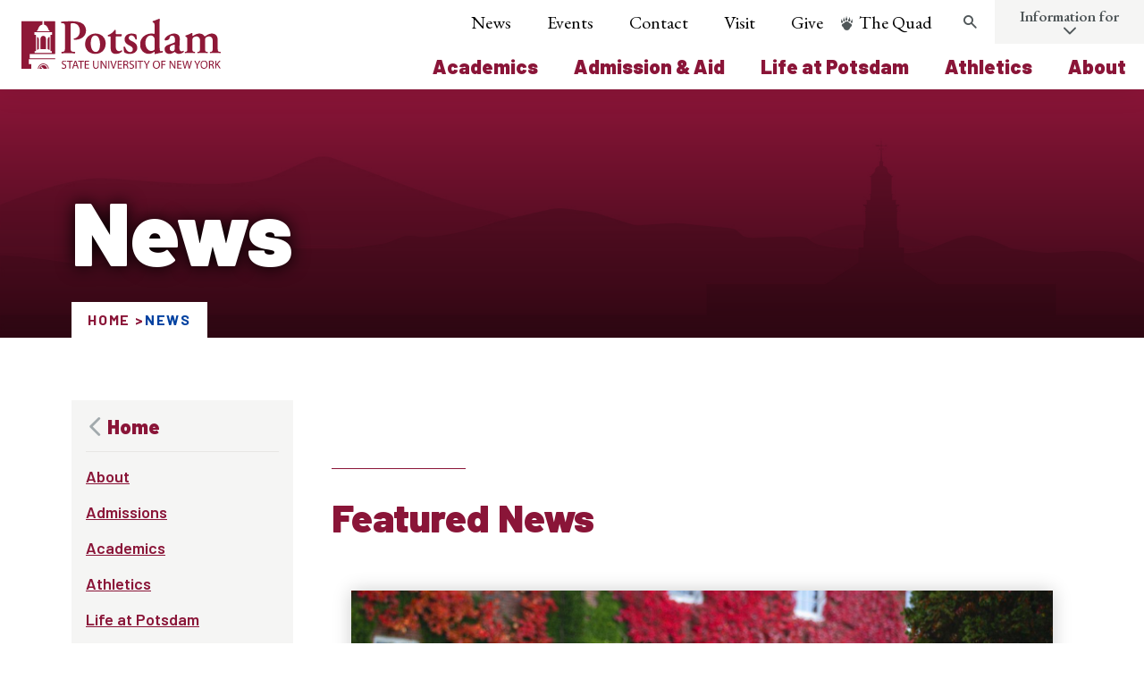

--- FILE ---
content_type: text/html; charset=UTF-8
request_url: https://www.potsdam.edu/news?page=90
body_size: 29105
content:
<!DOCTYPE html>
<html lang="en" dir="ltr">
  <head>
    <meta http-equiv="X-UA-Compatible" content="IE=edge">
    <meta charset="utf-8" />
<noscript><style>form.antibot * :not(.antibot-message) { display: none !important; }</style>
</noscript><script async src="https://www.googletagmanager.com/gtag/js?id=G-D6NQ09J9FW"></script>
<script>window.dataLayer = window.dataLayer || [];function gtag(){dataLayer.push(arguments)};gtag("js", new Date());gtag("set", "developer_id.dMDhkMT", true);gtag("config", "G-D6NQ09J9FW", {"groups":"default","page_placeholder":"PLACEHOLDER_page_location"});gtag("config", "AW-622804135", {"groups":"default","page_placeholder":"PLACEHOLDER_page_location"});</script>
<script>(function(w,d,s,l,i){w[l]=w[l]||[];w[l].push({'gtm.start':
new Date().getTime(),event:'gtm.js'});var f=d.getElementsByTagName(s)[0],
j=d.createElement(s),dl=l!='dataLayer'?'&amp;l='+l:'';j.async=true;j.src=
'https://www.googletagmanager.com/gtm.js?id='+i+dl;f.parentNode.insertBefore(j,f);
})(window,document,'script','dataLayer','GTM-PWB3MXC');
</script>
<meta name="description" content="Featured News" />
<link rel="canonical" href="https://www.potsdam.edu/news" />
<meta name="Generator" content="Drupal 11 (https://www.drupal.org)" />
<meta name="MobileOptimized" content="width" />
<meta name="HandheldFriendly" content="true" />
<meta name="viewport" content="width=device-width, initial-scale=1.0" />
<link rel="icon" href="/themes/custom/potsdam/favicon.ico" type="image/vnd.microsoft.icon" />

    <title>News | SUNY Potsdam</title>
    <script>document.documentElement.className += ' js';</script>

        <script src="https://ajax.googleapis.com/ajax/libs/jquery/2.1.4/jquery.min.js"></script>
    <script src="https://catalog.potsdam.edu/widget-api/widget-api.min.js"></script>
    <script>
      $.noConflict();
      jQuery( document ).ready(function( $acalog ) {
        $acalog('.acalog').acalogWidgetize({
          gateway: 'https://catalog.potsdam.edu'
        });
      });
    </script>
    
        <script async="async" src="https://apply.potsdam.edu/ping">/**/</script>
    <script async="async" src="https://applygrad.potsdam.edu/ping">/**/</script>
    
    <!-- Global site tag (gtag.js) - Google Ads: 622804135 -->
    <script async src="https://www.googletagmanager.com/gtag/js?id=AW-622804135"></script>
    <script>
      window.dataLayer = window.dataLayer || [];
      function gtag(){dataLayer.push(arguments);}
      gtag('js', new Date());

      gtag('config', 'AW-622804135');
    </script>

    <!-- Google Tag Manager -->
    <script>(function(w,d,s,l,i){w[l]=w[l]||[];w[l].push({'gtm.start':
    new Date().getTime(),event:'gtm.js'});var f=d.getElementsByTagName(s)[0],
    j=d.createElement(s),dl=l!='dataLayer'?'&l='+l:'';j.async=true;j.src=
    'https://www.googletagmanager.com/gtm.js?id='+i+dl;f.parentNode.insertBefore(j,f);
    })(window,document,'script','dataLayer','GTM-PWB3MXC');</script>
    <!-- End Google Tag Manager -->

    <!-- Event snippet for Submit lead form conversion page -->
    <script>
      gtag('event', 'conversion', {'send_to': 'AW-622804135/Z9MmCLXam9QBEKf5_KgC'});
    </script>


		<script>
			window.addEventListener('load',function(){
				if(jQuery('#form_151cfade-06df-42f7-b63b-5c465064f1f8').is(":visible")){
					gtag('event', 'conversion', {'send_to': 'AW-10817251542/YNzUCMKFzLADENbRiKYo'});
				}
			});
		</script>

    <!-- DO NOT EDIT BELOW THIS LINE -->

    <link rel="stylesheet" media="all" href="/core/misc/components/progress.module.css?t8rcs3" />
<link rel="stylesheet" media="all" href="/core/misc/components/ajax-progress.module.css?t8rcs3" />
<link rel="stylesheet" media="all" href="/core/modules/system/css/components/align.module.css?t8rcs3" />
<link rel="stylesheet" media="all" href="/core/modules/system/css/components/container-inline.module.css?t8rcs3" />
<link rel="stylesheet" media="all" href="/core/modules/system/css/components/clearfix.module.css?t8rcs3" />
<link rel="stylesheet" media="all" href="/core/modules/system/css/components/hidden.module.css?t8rcs3" />
<link rel="stylesheet" media="all" href="/core/modules/system/css/components/js.module.css?t8rcs3" />
<link rel="stylesheet" media="all" href="/core/modules/views/css/views.module.css?t8rcs3" />
<link rel="stylesheet" media="all" href="/modules/contrib/better_exposed_filters/css/better_exposed_filters.css?t8rcs3" />
<link rel="stylesheet" media="all" href="/modules/contrib/paragraphs/css/paragraphs.unpublished.css?t8rcs3" />
<link rel="stylesheet" media="all" href="/themes/contrib/idfive/css/base/normalize.css?t8rcs3" />
<link rel="stylesheet" media="all" href="/themes/contrib/idfive/css/base/elements.css?t8rcs3" />
<link rel="stylesheet" media="screen" href="/themes/custom/potsdam/silc/build/css/index.css?t8rcs3" />
<link rel="stylesheet" media="print" href="/themes/custom/potsdam/css/print.css?t8rcs3" />
<link rel="stylesheet" media="all" href="/themes/contrib/idfive/css/layout/layout.css?t8rcs3" />
<link rel="stylesheet" media="all" href="/themes/contrib/idfive/css/components/components.css?t8rcs3" />
<link rel="stylesheet" media="all" href="/themes/contrib/idfive/css/theme/theme.css?t8rcs3" />

    
    <meta name="viewport" content="width=device-width, initial-scale=1">

        <link rel="apple-touch-icon-precomposed" sizes="57x57" href="https://www.potsdam.edu/themes/custom/potsdam/favicons/apple-touch-icon-57x57.png">
    <link rel="apple-touch-icon-precomposed" sizes="114x114" href="https://www.potsdam.edu/themes/custom/potsdam/favicons/apple-touch-icon-114x114.png">
    <link rel="apple-touch-icon-precomposed" sizes="72x72" href="https://www.potsdam.edu/themes/custom/potsdam/favicons/apple-touch-icon-72x72.png">
    <link rel="apple-touch-icon-precomposed" sizes="144x144" href="https://www.potsdam.edu/themes/custom/potsdam/favicons/apple-touch-icon-144x144.png">
    <link rel="apple-touch-icon-precomposed" sizes="60x60" href="https://www.potsdam.edu/themes/custom/potsdam/favicons/apple-touch-icon-60x60.png">
    <link rel="apple-touch-icon-precomposed" sizes="120x120" href="https://www.potsdam.edu/themes/custom/potsdam/favicons/apple-touch-icon-120x120.png">
    <link rel="apple-touch-icon-precomposed" sizes="76x76" href="https://www.potsdam.edu/themes/custom/potsdam/favicons/apple-touch-icon-76x76.png">
    <link rel="apple-touch-icon-precomposed" sizes="152x152" href="https://www.potsdam.edu/themes/custom/potsdam/favicons/apple-touch-icon-152x152.png">
    <link rel="icon" type="image/png" href="https://www.potsdam.edu/themes/custom/potsdam/favicons/favicon-196x196.png" sizes="196x196">
    <link rel="icon" type="image/png" href="https://www.potsdam.edu/themes/custom/potsdam/favicons/favicon-96x96.png" sizes="96x96">
    <link rel="icon" type="image/png" href="https://www.potsdam.edu/themes/custom/potsdam/favicons/favicon-32x32.png" sizes="32x32">
    <link rel="icon" type="image/png" href="https://www.potsdam.edu/themes/custom/potsdam/favicons/favicon-16x16.png" sizes="16x16">
    <link rel="icon" type="image/png" href="https://www.potsdam.edu/themes/custom/potsdam/favicons/favicon-128.png" sizes="128x128">
    <meta name="application-name" content="SUNY Potsdam"/>
    <meta name="msapplication-TileColor" content="#FFFFFF">
    <meta name="msapplication-TileImage" content="https://www.potsdam.edu/themes/custom/potsdam/favicons/mstile-144x144.png">
    <meta name="msapplication-square70x70logo" content="https://www.potsdam.edu/themes/custom/potsdam/favicons/mstile-70x70.png">
    <meta name="msapplication-square150x150logo" content="https://www.potsdam.edu/themes/custom/potsdam/favicons/mstile-150x150.png">
    <meta name="msapplication-wide310x150logo" content="https://www.potsdam.edu/themes/custom/potsdam/favicons/mstile-310x150.png">
    <meta name="msapplication-square310x310logo" content="https://www.potsdam.edu/themes/custom/potsdam/favicons/mstile-310x310.png">
    
    <meta name="facebook-domain-verification" content="np8njryfaqjtr5bk9oflsokqm3tjdo" />

  </head>
  <body class="internal route--entity-node-canonical path-node page-node-type-page has-sidebar">

    <!-- Google Tag Manager (noscript) -->
    <noscript><iframe src="https://www.googletagmanager.com/ns.html?id=GTM-PWB3MXC"
    height="0" width="0" style="display:none;visibility:hidden"></iframe></noscript>
    <!-- End Google Tag Manager (noscript) -->

    <div class="svg-sprite">
  <svg xmlns="http://www.w3.org/2000/svg">
    <symbol id="search" x="0px" y="0px" viewBox="0 0 23 23" style="enable-background:new 0 0 23 23;" xml:space="preserve">
      <g id="Layer_1">
        <path class="search-svg__shape" d="M22,20.1l-6.6-6.6c2.3-3.2,2-7.7-0.9-10.5C13,1.4,11,0.6,8.8,0.6C6.6,0.6,4.5,1.4,3,3c-3.2,3.2-3.2,8.4,0,11.6
      C4.5,16.1,6.6,17,8.8,17c1.7,0,3.4-0.5,4.7-1.5l6.6,6.6c0.3,0.3,0.6,0.4,1,0.4c0.3,0,0.7-0.1,1-0.4C22.5,21.5,22.5,20.6,22,20.1z
      M12.6,12.6c-1,1-2.4,1.6-3.9,1.6c-1.5,0-2.8-0.6-3.9-1.6c-2.1-2.1-2.1-5.6,0-7.7c1-1,2.4-1.6,3.9-1.6c1.5,0,2.8,0.6,3.9,1.6
      C14.7,7,14.7,10.5,12.6,12.6z" />
      </g>
      <g id="Layer_2">
        <path class="search-svg__mask" d="M12.6,12.6c-1,1-2.4,1.6-3.9,1.6c-1.5,0-2.8-0.6-3.9-1.6c-2.1-2.1-2.1-5.6,0-7.7c1-1,2.4-1.6,3.9-1.6
      c1.5,0,2.8,0.6,3.9,1.6C14.7,7,14.7,10.5,12.6,12.6z" />
      </g>
    </symbol>

    <symbol id="arrowdown" x="0px" y="0px" viewBox="0 0 28 35" style="enable-background:new 0 0 28 35;" xml:space="preserve">
      <g id="R3-Design-to-Dev" class="logo-color">
        <g id="Desktop---Notes" transform="translate(-706.000000, -758.000000)">
          <g id="_x31_-HERO" transform="translate(-2.000000, -5.000000)">
            <g id="_x2B_-Learn-More---Centered-Transparent" transform="translate(563.000000, 695.000000)">
              <g id="Group-4" transform="translate(121.000000, 68.000000)">
                <path id="Icon" class="st1" d="M49,19.8L39.8,29V1.7C39.8,0.8,39,0,38,0c-1,0-1.7,0.8-1.7,1.7V29L27,19.8
              c-0.7-0.7-1.8-0.7-2.5,0c-0.7,0.7-0.7,1.8,0,2.5l12.2,12.2c0.7,0.7,1.8,0.7,2.5,0l12.2-12.3c0.3-0.3,0.5-0.8,0.5-1.2
              s-0.2-0.9-0.5-1.2C50.8,19.1,49.7,19.1,49,19.8z" />
              </g>
            </g>
          </g>
        </g>
      </g>
    </symbol>
    <symbol id="email" width="38px" height="38px" viewBox="0 0 38 38">
      <g id="R3-Design-to-Dev" stroke="none" stroke-width="1" fill="none" fill-rule="evenodd">
        <g id="Desktop---Notes" transform="translate(-1104.000000, -9069.000000)">
          <g id="We-Continue-to-Rise" transform="translate(0.000000, 8647.000000)">
            <g id="Contact-Us" transform="translate(885.000000, 259.000000)">
              <g id="Group" transform="translate(33.000000, 163.000000)">
                <g id="Email" transform="translate(186.000000, 0.000000)">
                  <circle class="svg-email__circle" id="Oval-2" cx="19" cy="19" r="19"></circle>
                  <path class="svg-email__shape" d="M26,16.5504219 C25.765625,16.8084922 25.5,17.0352813 25.21875,17.2307891 C23.9140625,18.1144844 22.6015625,19.006 21.328125,19.9287969 C20.671875,20.4136563 19.859375,21.008 19.0078125,21.008 L19,21.008 L18.9921875,21.008 C18.140625,21.008 17.328125,20.4136563 16.671875,19.9287969 C15.3984375,18.9981797 14.0859375,18.1144844 12.7890625,17.2307891 C12.5,17.0352813 12.234375,16.8084922 12,16.5504219 L12,22.75975 C12,23.4479375 12.5625,24.011 13.25,24.011 L24.75,24.011 C25.4375,24.011 26,23.4479375 26,22.75975 L26,16.5504219 Z M26,14.25125 C26,13.5630625 25.4296875,13 24.75,13 L13.25,13 C12.4140625,13 12,13.6569063 12,14.4232969 C12,15.1349453 12.7890625,16.0186406 13.34375,16.3940156 C14.5546875,17.2386094 15.78125,18.0832031 16.9921875,18.9356172 C17.5,19.2875313 18.359375,20.007 18.9921875,20.007 L19,20.007 L19.0078125,20.007 C19.640625,20.007 20.5,19.2875313 21.0078125,18.9356172 C22.21875,18.0832031 23.4453125,17.2386094 24.6640625,16.3940156 C25.3515625,15.9169766 26,15.127125 26,14.25125 L26,14.25125 Z"
                  id="email-ico"></path>
                </g>
              </g>
            </g>
          </g>
        </g>
      </g>
    </symbol>
    <symbol id="instagram" viewBox="0 0 33 33">
      <title>Instagram</title>
      <path d="M8.066 16.5A8.437 8.437 0 0 1 16.5 8.066a8.437 8.437 0 0 1 8.434 8.434 8.436 8.436 0 0 1-8.434 8.433A8.436 8.436 0 0 1 8.066 16.5M25.2 0H7.8C3.51 0 0 3.51 0 7.8v17.4C0 29.495 3.51 33 7.8 33h17.4c4.296 0 7.8-3.504 7.8-7.8V7.8C33 3.51 29.496 0 25.2 0M7.8 1.95h17.4c3.224 0 5.85 2.634 5.85 5.85v17.4a5.86 5.86 0 0 1-5.85 5.85H7.8c-3.216 0-5.85-2.627-5.85-5.85V7.8c0-3.216 2.634-5.85 5.85-5.85m19.14 2.46c-.95 0-1.71.77-1.71 1.714 0 .95.76 1.712 1.71 1.712a1.712 1.712 0 1 0 .001-3.425m.203 12.09c0-5.88-4.764-10.643-10.643-10.643-5.88 0-10.643 4.764-10.643 10.643 0 5.88 4.764 10.643 10.643 10.643 5.88 0 10.643-4.764 10.643-10.643"></path>
    </symbol>
    <symbol id="minus" viewBox="0 0 20 20">
      <path d="M16 10c0 .553-.048 1-.601 1H4.601C4.049 11 4 10.553 4 10s.049-1 .601-1H15.4c.552 0 .6.447.6 1z"></path>
    </symbol>
    <symbol id="play" viewBox="0 0 53 53">
      <title>Combined Shape</title>
      <path d="M26.5 53C41.136 53 53 41.136 53 26.5S41.136 0 26.5 0 0 11.864 0 26.5 11.864 53 26.5 53zm14.455-26.5L20.236 40.955v-28.91L40.955 26.5z"
      fill="#FFF" fill-rule="evenodd" opacity=".791"></path>
    </symbol>
    <symbol id="quotes" width="99px" height="77px" viewBox="0 0 99 77" version="1.1" xmlns="http://www.w3.org/2000/svg"
    xmlns:xlink="http://www.w3.org/1999/xlink">
      <!-- Generator: Sketch 50.2 (55047) - http://www.bohemiancoding.com/sketch -->
      <title>quotation</title>
      <desc>Created with Sketch.</desc>
      <defs></defs>
      <g id="quotation" stroke="none" stroke-width="1" fill="none" fill-rule="evenodd">
        <path d="M35.674772,0 L43.9300912,9.68339768 C32.1367781,19.6602317 27.7142857,27.5830116 25.0607903,37.8532819 C33.6109422,39.9073359 39.212766,47.2432432 39.212766,56.3397683 C39.212766,67.4903475 31.5471125,76 19.7537994,76 C7.96048632,76 0,66.6100386 0,54.5791506 C0,36.0926641 12.0881459,14.965251 35.674772,0 Z M88.7446809,0 L97,9.68339768 C85.2066869,19.6602317 80.7841945,27.5830116 77.8358663,37.8532819 C86.6808511,39.9073359 92.2826748,47.2432432 92.2826748,56.3397683 C92.2826748,67.4903475 84.3221884,76 72.5288754,76 C60.7355623,76 53.0699088,66.6100386 53.0699088,54.5791506 C53.0699088,36.0926641 65.1580547,14.965251 88.7446809,0 Z"
        id="“" fill="#FFFFFF"></path>
      </g>
    </symbol>
    <symbol id="health" viewBox="0 0 100 100" x="0px" y="0px">
      <title>69</title>
      <g data-name="Group">
        <path data-name="Compound Path" d="M82,29.9H67.6V18.9a3,3,0,0,0-3-3H35.4a3,3,0,0,0-3,3V29.9H18a3,3,0,0,0-3,3V81.1a3,3,0,0,0,3,3H82a3,3,0,0,0,3-3V32.9A3,3,0,0,0,82,29.9ZM61.2,60H53v8.2H47V60H38.8V54H47V45.9h6V54h8.2Zm.5-30.1H38.4V21.9H61.6Z"></path>
      </g>
    </symbol>
    <symbol id="community" x="0px" y="0px" viewBox="0 0 100 100" style="enable-background:new 0 0 100 100;" xml:space="preserve">
      <path d="M67.7,17.2c-0.5-0.3-1.2-0.3-1.7-0.1l-0.1,0.1c-0.3,0.2-0.5,0.4-0.7,0.7l-4.1,6.8c-0.2,0.4-0.3,0.9-0.2,1.4  c0.1,0.5,0.4,0.9,0.8,1.1c0.6,0.3,1.3,0.3,1.8,0c0.3-0.2,0.5-0.4,0.7-0.7l4.1-6.8c0.2-0.4,0.3-0.9,0.2-1.4  C68.4,17.9,68.1,17.5,67.7,17.2z"></path>
      <path d="M30.6,17.2c0.5-0.3,1.2-0.3,1.7-0.1l0.1,0.1c0.3,0.2,0.5,0.4,0.7,0.7l4.1,6.8c0.2,0.4,0.3,0.9,0.2,1.4  c-0.1,0.5-0.4,0.9-0.8,1.1c-0.6,0.3-1.3,0.3-1.8,0c-0.3-0.2-0.5-0.4-0.7-0.7L30,19.7c-0.2-0.4-0.3-0.9-0.2-1.4  C29.9,17.9,30.2,17.5,30.6,17.2z"></path>
      <path d="M22.1,35.6c0.2,0,0.3,0,0.5-0.1c0.5-0.1,0.9-0.4,1.1-0.8c0.5-0.9,0.2-2-0.7-2.5l-6.9-4  c-0.3-0.2-0.6-0.3-0.9-0.3l-0.1,0c-0.6,0-1.1,0.4-1.5,0.9c-0.2,0.4-0.3,0.9-0.2,1.4c0.1,0.5,0.4,0.9,0.8,1.1l6.9,4  C21.5,35.5,21.8,35.6,22.1,35.6z"></path>
      <path d="M85.3,28.9c-0.3-0.5-0.8-0.9-1.5-0.9l-0.1,0c-0.3,0-0.6,0.1-0.9,0.3l-6.9,4c-0.4,0.2-0.7,0.6-0.9,1.1  c-0.1,0.5-0.1,1,0.2,1.4c0.3,0.6,0.9,0.9,1.6,0.9c0.3,0,0.6-0.1,0.9-0.2l6.9-4c0.4-0.2,0.7-0.6,0.8-1.1  C85.6,29.8,85.6,29.3,85.3,28.9z"></path>
      <path d="M49.4,13.3c-0.6,0-1.2,0.3-1.5,0.8l-0.1,0.1c-0.2,0.3-0.2,0.6-0.2,0.9l-0.1,8c0,0.5,0.2,0.9,0.5,1.3  c0.3,0.4,0.8,0.6,1.3,0.6c0.7,0,1.3-0.3,1.6-0.9c0.2-0.3,0.3-0.6,0.3-0.9l0.1-8c0-0.5-0.2-0.9-0.5-1.3  C50.3,13.5,49.9,13.3,49.4,13.3z"></path>
      <path d="M27,77.1v10.4h46.2V77.1c0-6.3-4.9-11.2-11.2-11.2H38.3C32.2,65.9,27,70.9,27,77.1z"></path>
      <path d="M50.1,61.3c7.1,0,12.9-5.8,12.9-12.9c0-7.1-5.8-12.9-12.9-12.9s-12.9,5.8-12.9,12.9  C37.3,55.5,43,61.3,50.1,61.3z"></path>
      <path d="M20,63.2c5.6,0,10.1-4.6,10.1-10.1S25.6,42.9,20,42.9S9.8,47.5,9.8,53.1S14.4,63.2,20,63.2z"></path>
      <path d="M80.3,63.2c5.6,0,10.1-4.6,10.1-10.1s-4.6-10.1-10.1-10.1c-5.6,0-10.1,4.6-10.1,10.1S74.7,63.2,80.3,63.2z"></path>
      <path d="M10.6,66.9c-4.8,0-8.8,3.9-8.8,8.8v8.2h21.6v-6.7c0-4.2,1.9-7.9,4.8-10.3H10.6z"></path>
      <path d="M89.6,66.9H72.2c2.9,2.5,4.7,6.2,4.7,10.3v6.7h21.6v-8.2C98.5,70.8,94.6,66.9,89.6,66.9z"></path>
    </symbol>
    <symbol version="1.0" id="ratio-icon" xmlns="http://www.w3.org/2000/svg" xmlns:xlink="http://www.w3.org/1999/xlink" x="0px"
    y="0px" viewBox="0 0 151.9 141" style="enable-background:new 0 0 151.9 141;" xml:space="preserve">
      <path class="st0" d="M150.9,125.6c-2.6-1.8-5.5-3.3-8.6-4.3c5.5-5.2,5.7-13.8,0.5-19.2c-5.2-5.5-13.8-5.7-19.2-0.5
    c-5.5,5.2-5.7,13.8-0.5,19.2c0.2,0.2,0.3,0.4,0.5,0.5c-2.4,0.9-4.7,2-6.9,3.3c-2.2-1.3-4.5-2.4-6.9-3.3c5.5-5.2,5.7-13.8,0.5-19.2
    c-5.2-5.5-13.8-5.7-19.2-0.5c-5.5,5.2-5.7,13.8-0.5,19.2c0.2,0.2,0.3,0.4,0.5,0.5c-2.4,0.9-4.7,2-6.9,3.3c-2.2-1.3-4.5-2.4-6.9-3.3
    c5.5-5.2,5.7-13.8,0.5-19.2c-5.2-5.5-13.8-5.7-19.2-0.5c-5.5,5.2-5.7,13.8-0.5,19.2c0.2,0.2,0.3,0.4,0.5,0.5c-3.1,1-6,2.5-8.6,4.3
    c-1.2,0.9-1.5,2.6-0.6,3.8c0,0,0,0,0,0c0.9,1.2,2.6,1.5,3.8,0.6c0,0,0,0,0,0c0.1,0,6.7-4.9,14.7-4.9s14.6,4.9,14.7,4.9h0.1l0.3,0.2
    l0.6,0.2h0.8l0.7-0.2l0.4-0.2h0.3c0.1,0,6.7-4.9,14.7-4.9s14.6,4.9,14.7,4.9h0.1l0.3,0.2l0.6,0.2h0.8l0.7-0.2l0.4-0.2h0.3
    c0.1,0,6.7-4.9,14.7-4.9s14.6,4.9,14.7,4.9c1.2,0.9,2.9,0.6,3.8-0.6c0,0,0,0,0,0c0.9-1.2,0.6-2.9-0.6-3.8
    C151,125.6,151,125.6,150.9,125.6 M59.7,111.4c0.1-4.5,3.7-8.1,8.2-8c4.5,0.1,8.1,3.7,8,8.2c-0.1,4.4-3.7,8-8.1,8
    C63.3,119.5,59.7,115.9,59.7,111.4 M92.3,111.4c0.1-4.5,3.7-8.1,8.2-8c4.5,0.1,8.1,3.7,8,8.2c-0.1,4.4-3.7,8-8.1,8
    C95.9,119.5,92.3,115.9,92.3,111.4 M124.9,111.4c0.1-4.5,3.7-8.1,8.2-8c4.5,0.1,8.1,3.7,8,8.2c-0.1,4.4-3.7,8-8.1,8
    C128.5,119.5,124.9,115.9,124.9,111.4" />
      <path class="st0" d="M138.4,86.9c1.5,0,2.7-1.2,2.7-2.7v-71c0-1.5-1.2-2.7-2.7-2.7H27.1c-7.6-0.1-13.8,6-13.9,13.5
    c-0.1,7.6,6,13.8,13.5,13.9s13.8-6,13.9-13.5c0-3-0.9-6-2.7-8.4h97.8v65.4H43.4V55.5c0-0.8,0.6-1.4,1.4-1.4h0h28.4
    c4.5,0,8.2-3.7,8.2-8.2s-3.7-8.2-8.2-8.2l0,0H38c-0.7,0-1.4,0.3-1.9,0.8l-8.9,9l-8.9-9c-0.7-0.7-1.7-0.9-2.6-0.7l-7.3,1.9
    C3.4,41.4,0,46.1,0,51.4v21.8c0,6.5,4.5,12.1,10.8,13.4v35.7c0,1.5,1.2,2.7,2.7,2.7h27.2c1.5,0,2.7-1.2,2.7-2.7V86.9H138.4z
    M35.2,24.1c0,4.5-3.6,8.1-8.1,8.1S19,28.6,19,24.1s3.6-8.1,8.1-8.1l0,0C31.6,16.1,35.1,19.6,35.2,24.1z M38,55.5v64.1h-8.2V84.1
    c0-1.5-1.2-2.7-2.7-2.7s-2.7,1.2-2.7,2.7c0,0,0,0,0,0v35.5h-8.2V56.9c0-1.5-1.2-2.7-2.7-2.7c-1.5,0-2.7,1.2-2.7,2.7c0,0,0,0,0,0v24
    c-3.2-1.2-5.4-4.3-5.4-7.7V51.4c0-2.9,1.8-5.5,4.5-6.5l5.5-1.4l9.8,9.8c1.1,1,2.7,1,3.8,0l10.1-10.1h34.1c1.5,0,2.8,1.2,2.8,2.8
    s-1.2,2.8-2.8,2.8H44.7C41,48.8,38,51.8,38,55.5z" />

    </symbol>
    <symbol version="1.0" id="majors-icon" xmlns="http://www.w3.org/2000/svg" xmlns:xlink="http://www.w3.org/1999/xlink" x="0px"
    y="0px" viewBox="0 0 141 141" style="enable-background:new 0 0 141 141;" xml:space="preserve">
      <g>
        <path class="st0" d="M127.4,0h-103c-7.5,0-13.6,6.1-13.6,13.6v105.7H2.7c-1.5,0-2.7,1.2-2.7,2.7v5.4c0,7.5,6.1,13.6,13.6,13.6h92.2
      c7.5,0,13.6-6.1,13.6-13.6V21.7h19c1.5-0.1,2.6-1.2,2.6-2.7v-5.4C141,6.1,134.9,0,127.4,0z M13.6,135.6c-4.5,0-8.1-3.6-8.1-8.1
      v-2.7h86.7v2.7c0,2.9,0.9,5.8,2.7,8.1H13.6z M113.9,13.6v113.8c0,4.5-3.6,8.2-8.1,8.2c-4.5,0-8.2-3.6-8.2-8.2l0,0V122
      c0-1.5-1.2-2.7-2.7-2.7H16.3V13.6c0-4.5,3.6-8.1,8.1-8.1h92.3C114.9,7.8,113.9,10.7,113.9,13.6z M135.6,16.3h-16.3v-2.7
      c0-4.5,3.6-8.2,8.2-8.2s8.2,3.6,8.2,8.2V16.3z" />
        <path class="st0" d="M46.1,27.1h38c1.5,0,2.7-1.2,2.7-2.7c0-1.5-1.2-2.7-2.7-2.7h-38c-1.5,0-2.7,1.2-2.7,2.7
      C43.4,25.9,44.6,27.1,46.1,27.1C46.1,27.1,46.1,27.1,46.1,27.1" />
        <path class="st0" d="M35.3,43.4h59.6c1.5,0,2.7-1.2,2.7-2.7S96.4,38,94.9,38H35.3c-1.5,0-2.7,1.2-2.7,2.7S33.8,43.4,35.3,43.4" />
        <path class="st0" d="M35.3,54.2h59.6c1.5,0,2.7-1.2,2.7-2.7s-1.2-2.7-2.7-2.7H35.3c-1.5,0-2.7,1.2-2.7,2.7S33.8,54.2,35.3,54.2" />
        <path class="st0" d="M73.2,59.7h-38c-1.5,0-2.7,1.2-2.7,2.7c0,1.5,1.2,2.7,2.7,2.7h38c1.5,0,2.7-1.2,2.7-2.7S74.7,59.7,73.2,59.7" />
        <path class="st0" d="M62.4,86.8H35.3c-1.5,0-2.7,1.2-2.7,2.7c0,1.5,1.2,2.7,2.7,2.7h27.1c1.5,0,2.7-1.2,2.7-2.7
      C65.1,88,63.9,86.8,62.4,86.8" />
        <path class="st0" d="M51.5,97.6H35.3c-1.5,0-2.7,1.2-2.7,2.7c0,1.5,1.2,2.7,2.7,2.7h16.2c1.5,0,2.7-1.2,2.7-2.7
      C54.2,98.8,53,97.6,51.5,97.6" />
        <path class="st0" d="M92.2,65.1c-8.9-0.1-16.3,7.1-16.3,16.1c0,4.7,1.9,9.1,5.4,12.2v17.7c0,1.5,1.2,2.7,2.6,2.8
      c0.6,0,1.1-0.1,1.6-0.5l6.6-4.4l6.6,4.4c1.2,0.8,2.9,0.5,3.7-0.7c0.3-0.5,0.5-1,0.5-1.6V93.4c6.7-5.9,7.3-16.2,1.3-22.9
      C101.2,67.1,96.8,65.1,92.2,65.1z M97.6,106.1l-3.9-2.6c-0.9-0.6-2.1-0.6-3,0l-3.9,2.6v-9.4c3.5,1.3,7.3,1.3,10.8,0V106.1z
      M92.2,92.2c-6,0-10.8-4.8-10.8-10.8c0-6,4.8-10.8,10.8-10.8c5.9,0,10.7,4.8,10.8,10.7C103,87.3,98.2,92.1,92.2,92.2z" />
      </g>
    </symbol>
    <symbol version="1.0" id="arts-icon" xmlns="http://www.w3.org/2000/svg" xmlns:xlink="http://www.w3.org/1999/xlink" x="0px"
    y="0px" viewBox="0 0 141 141" style="enable-background:new 0 0 141 141;" xml:space="preserve">

      <path class="st0" d="M70.5,16.3c1.5,0,2.7,1.2,2.7,2.7c0,1.5-1.2,2.7-2.7,2.7c-15,0-27.1,12.1-27.1,27.1c0,1.5-1.2,2.7-2.7,2.7
    S38,50.3,38,48.8C38.1,30.9,52.6,16.4,70.5,16.3z" />
      <path class="st0" d="M117.5,21.7c-0.7-1.3-0.3-2.9,1-3.7c0,0,0,0,0,0l9.4-5.4c1.3-0.7,3-0.3,3.7,1s0.3,3-1,3.7l0,0l-9.4,5.4
    C119.9,23.4,118.3,23,117.5,21.7C117.5,21.7,117.5,21.7,117.5,21.7z" />
      <path class="st0" d="M130.6,80.4c1.3,0.7,1.7,2.4,1,3.7s-2.4,1.7-3.7,1l0,0l-9.4-5.4c-1.3-0.7-1.7-2.4-1-3.7s2.4-1.7,3.7-1
    L130.6,80.4z" />
      <path class="st0" d="M131.4,62.3c1.4,0.4,2.3,1.9,1.9,3.3c-0.3,1.2-1.4,2-2.6,2H130l-5.2-1.4c-1.4-0.5-2.1-2-1.7-3.4
    c0.4-1.3,1.7-2,3.1-1.8L131.4,62.3z" />
      <path class="st0" d="M9.6,35.3c-1.5-0.4-2.3-1.9-1.9-3.4C8,30.5,9.5,29.6,11,30l5.2,1.4c1.4,0.4,2.3,1.9,1.9,3.3
    c-0.3,1.2-1.4,2-2.6,2h-0.7L9.6,35.3z" />
      <path class="st0" d="M130,30c1.4-0.5,2.9,0.2,3.4,1.7s-0.2,2.9-1.7,3.4c-0.1,0-0.3,0.1-0.4,0.1l-5.2,1.4h-0.7
    c-1.5,0-2.7-1.2-2.7-2.7c0-1.2,0.8-2.2,2-2.6L130,30z" />
      <path class="st0" d="M11,67.6h-0.7c-1.5,0-2.7-1.2-2.7-2.7c0-1.2,0.8-2.2,2-2.6l5.2-1.4c1.4-0.5,2.9,0.2,3.4,1.7
    c0.5,1.4-0.2,2.9-1.7,3.4c-0.1,0-0.3,0.1-0.4,0.1L11,67.6z" />
      <path class="st0" d="M110.8,11.3c-1.5,0-2.7-1.2-2.7-2.7c0-0.7,0.3-1.4,0.8-1.9l3.8-3.8c1.2-0.9,2.9-0.8,3.8,0.4
    c0.8,1,0.8,2.4,0,3.4l-3.8,3.8C112.2,11,111.5,11.3,110.8,11.3z" />
      <path class="st0" d="M28.3,87.2c1-1.1,2.8-1.1,3.9-0.1c1.1,1,1.1,2.8,0,3.9l-3.8,3.8c-1,1.1-2.8,1.1-3.9,0.1c-1.1-1-1.1-2.8,0-3.9
    l0,0L28.3,87.2z" />
      <path class="st0" d="M112.7,87.2l3.8,3.8c1.2,0.9,1.3,2.6,0.4,3.8c-0.9,1.2-2.6,1.3-3.8,0.4c-0.1-0.1-0.3-0.2-0.4-0.4l-3.9-3.8
    c-0.9-1.2-0.8-2.9,0.4-3.8C110.2,86.4,111.6,86.4,112.7,87.2L112.7,87.2z" />
      <path class="st0" d="M138.3,46.1c1.5,0,2.7,1.2,2.7,2.7s-1.2,2.7-2.7,2.7h-10.9c-1.5,0-2.7-1.2-2.7-2.7s1.2-2.7,2.7-2.7H138.3z" />
      <path class="st0" d="M23.5,75.9c0.7,1.3,0.3,2.9-1,3.7c0,0,0,0,0,0L13.2,85c-1.3,0.7-3,0.3-3.7-1c-0.7-1.3-0.3-3,1-3.7l9.4-5.4
    C21.2,74.2,22.8,74.7,23.5,75.9z" />
      <path class="st0" d="M10.4,17.3c-1.3-0.7-1.7-2.4-1-3.7s2.4-1.7,3.7-1l0,0l9.4,5.4c1.3,0.7,1.7,2.4,1,3.7s-2.4,1.7-3.7,1L10.4,17.3z
    " />
      <path class="st0" d="M28.3,10.5l-3.8-3.9c-0.9-1.2-0.8-2.9,0.4-3.8c1-0.8,2.4-0.8,3.4,0l3.8,3.8c1.2,0.9,1.3,2.6,0.4,3.8
    c-0.9,1.2-2.6,1.3-3.8,0.4c-0.1-0.1-0.3-0.2-0.4-0.4V10.5z" />
      <path class="st0" d="M16.3,48.8c0,1.5-1.2,2.7-2.7,2.7l0,0H2.7c-1.5,0-2.7-1.2-2.7-2.7s1.2-2.7,2.7-2.7h10.9
    C15.1,46.1,16.3,47.3,16.3,48.8z" />
      <path class="st0" d="M70.5,0c-27,0-48.8,21.9-48.8,48.8c0,18.5,10.5,35.4,27.1,43.7v34.9c0,4.5,3.6,8.1,8.1,8.1h5.9
    c1.5,4.2,6.1,6.5,10.3,5c2.3-0.8,4.2-2.7,5-5H84c4.5,0,8.1-3.6,8.1-8.1V92.5c24.1-12,34-41.3,22-65.4C105.9,10.5,89,0,70.5,0z
    M84.1,130.2H56.9c-1.5,0-2.7-1.2-2.7-2.7v-13.6h32.6v13.6C86.8,129,85.6,130.2,84.1,130.2L84.1,130.2z M70.5,66.7L60.8,57h19.4
    L70.5,66.7z M88.4,88.3c-1,0.4-1.6,1.4-1.6,2.5v17.7H73.2V71.6l15.5-15.5c1-1.1,1-2.8,0-3.8c-0.5-0.5-1.2-0.8-1.9-0.8H54.2
    c-1.5,0-2.7,1.2-2.7,2.7c0,0.7,0.3,1.4,0.8,1.9l15.5,15.5v36.8H54.2V90.8c0-1.1-0.6-2.1-1.6-2.5C30.8,78.4,21,52.7,30.9,30.9
    S66.5-0.7,88.3,9.2s31.6,35.6,21.7,57.4C105.7,76.2,97.9,84,88.4,88.3L88.4,88.3z" />

    </symbol>


    <symbol id="logo" x="0px" y="0px" viewBox="0 0 306 76.5" xml:space="preserve">
      <g>
        <path class="logo-color" d="M0,3.9c0.2,0,0.3,0,0.5,0c3.1,0,6.1,0,9.2,0c7.5,0,15,0,22.4,0c0.1,0,0.3,0,0.4,0c0.1,0,0.1,0.1,0.1,0.2
      c-0.2,0.3-0.3,0.5-0.3,0.8s-0.1,0.5,0,0.8c0,0.2,0,0.3,0,0.5c0,0.1,0,0.2,0,0.3c0,0.7,0,1.4,0,2.1c0,0.1,0,0.3,0,0.4
      s-0.1,0.1-0.2,0.1c-0.2,0-0.3,0.1-0.5,0.1c-0.9,0.3-1.8,0.7-2.6,1.3c-0.7,0.6-1.3,1.2-1.9,2c-0.6,0.9-1.1,1.8-1.5,2.8
      c-0.2,0.6-0.5,1.2-0.7,1.7c-0.2,0.3-0.4,0.7-0.6,1c-0.2,0.3-0.5,0.6-0.9,0.9c0,0,0,0.1-0.1,0.1l0,0h0.1c0.1,0,0.3,0,0.4,0
      c6.4,0,12.8,0,19.2,0c0.2,0,0.3,0,0.5,0v-0.1l-0.1-0.1c-0.4-0.3-0.7-0.6-0.9-0.9c-0.2-0.2-0.3-0.5-0.5-0.7
      c-0.3-0.5-0.5-0.9-0.7-1.4c-0.1-0.3-0.2-0.6-0.3-0.9c-0.6-1.4-1.4-2.7-2.5-3.8c-0.8-0.7-1.6-1.3-2.6-1.7c-0.3-0.1-0.6-0.2-0.9-0.3
      c-0.1,0-0.2,0-0.3-0.1s0-0.3,0-0.4c0-0.7,0-1.3,0-2c0-0.1,0-0.2,0-0.3c0-0.1-0.1-0.2-0.1-0.3c0-0.1,0-0.2,0.1-0.4
      c0-0.5,0-1-0.3-1.4V4.1c0,0,0-0.1,0.1-0.1h0.1c0.1,0,0.2,0,0.3,0c5.5,0,11,0,16.4,0c0.1,0,0.2,0,0.4,0c0.1,0,0.2,0.1,0.2,0.2
      c0,0.2,0,0.3,0,0.5c0,6.8,0,13.6,0,20.4c0,9.4,0,18.7,0,28.1c0,0.2,0,0.3,0,0.5c0,0.1-0.1,0.2-0.2,0.2s-0.3,0-0.4,0
      c-3.2,0-6.4,0-9.6,0c-9.3,0-18.6,0-27.8,0c-0.1,0-0.3,0-0.4,0c-0.3,0-0.3,0-0.3,0.3c0,0.1,0,0.1,0,0.2c0,1.8,0,3.6,0,5.4
      c0,0.1,0,0.2,0,0.3c0,0.1,0.1,0.2,0.2,0.2c0.2,0,0.4,0,0.5,0c12.5,0,25,0,37.4,0c0.2,0,0.4,0,0.5,0s0.1,0.1,0.1,0.1
      c0,0.4,0,0.8,0,1.2c0,0.1-0.1,0.2-0.2,0.2c-0.2,0-0.4,0-0.5,0c-8.1,0-16.3,0-24.4,0c-4.9,0-9.8,0-14.7,0c-0.8,0-0.7-0.1-0.7,0.7
      c0,2.1,0,4.1,0,6.2c0,0.1,0,0.3,0,0.4s0.1,0.1,0.2,0.1c0.1,0,0.3,0,0.4,0c1,0,2,0,2.9,0c0.1,0,0.2,0,0.4,0s0.2,0,0.2,0.2
      c0,0.1,0,0.1,0,0.2c0,2.1,0,4.1,0,6.2c0,0.1,0,0.2,0,0.4c0,0.1-0.1,0.1-0.1,0.1h-0.1c-0.1,0-0.2,0-0.4,0c-4.7,0-9.4,0-14.1,0
      c-0.2,0-0.4,0-0.5,0C0,52.1,0,28,0,3.9z M33.5,20.6c-4.3,0-8.5,0-12.8,0c-0.1,0-0.3,0-0.4,0h-0.1c-0.1,0-0.1,0.1-0.1,0.1v0.1
      c0,0.1,0,0.2,0,0.3c0,1,0,2,0,3c0,0.1,0,0.3,0,0.4c0,0.1,0.1,0.1,0.1,0.1c0.1,0,0.2,0,0.3,0c0.4,0,0.8,0,1.2,0
      c0.7,0,0.6-0.1,0.6,0.6c0,6.7,0,13.4,0,20.1c0,1.1,0,2.2,0,3.4c0,0.1,0,0.3,0,0.4c0,0,0,0.1-0.1,0.1s-0.2,0-0.3,0
      c-0.4,0-0.8,0-1.3,0c-0.1,0-0.2,0-0.3,0l-0.1,0.1c0,0.1,0,0.2,0,0.4c0,0.6,0,1.2,0,1.8c0,0.7-0.1,0.6,0.6,0.6c8.4,0,16.8,0,25.2,0
      c0.1,0,0.2,0,0.4,0h0.1c0.1,0,0.1-0.1,0.1-0.2s0-0.1,0-0.2c0-0.7,0-1.5,0-2.2c0-0.1,0-0.1,0-0.2s-0.1-0.1-0.1-0.1
      c-0.1,0-0.3,0-0.4,0c-0.4,0-0.8,0-1.3,0c-0.1,0-0.2-0.1-0.2-0.2s0-0.3,0-0.4c0-7.8,0-15.6,0-23.4c0-0.1,0-0.3,0-0.4v-0.1
      c0-0.1,0.1-0.1,0.1-0.1c0.1,0,0.2,0,0.3,0c0.4,0,0.8,0,1.3,0c0.1,0,0.2,0,0.4,0c0.1,0,0.2-0.1,0.2-0.2c0-0.1,0-0.1,0-0.2
      c0-1.1,0-2.3,0-3.4c0-0.1,0-0.1,0-0.2c0-0.1-0.1-0.2-0.2-0.2c-0.2,0-0.3,0-0.5,0C42,20.6,37.8,20.6,33.5,20.6z" />
        <path class="logo-color" d="M306,52.3C306,52.3,306,52.4,306,52.3c-0.1,0.1-0.1,0.2-0.1,0.3c-0.1,0.1-0.1,0.2-0.3,0.2h-0.1
      c-0.4,0-0.9,0-1.3-0.1c-0.1,0-0.3,0-0.4,0c-2.5-0.1-5-0.1-7.5-0.1c-1.6,0-3.1,0.1-4.7,0.1c-0.5,0-1,0-1.5,0.1
      c-0.3,0-0.4-0.1-0.6-0.3c-0.1-0.2-0.1-0.4-0.2-0.6c0-0.3,0-0.7,0.2-0.9c0.1-0.1,0.2-0.2,0.3-0.2c0.5-0.1,1-0.2,1.4-0.3
      c0.3,0,0.5-0.1,0.7-0.2c0.5-0.2,0.9-0.6,1.1-1.1c0.1-0.3,0.2-0.5,0.2-0.8c0.1-0.5,0.2-1.1,0.2-1.6c0-0.9,0.1-1.8,0.1-2.8
      c0-3.2,0-6.4,0-9.6c0-0.5,0-1.1-0.1-1.6c-0.1-0.7-0.2-1.5-0.4-2.2c0-0.1-0.1-0.2-0.1-0.3c-0.6-1.4-1.7-2.4-3.2-2.8
      c-0.9-0.2-1.8-0.3-2.7-0.2c-1.3,0.1-2.4,0.6-3.5,1.3c-0.4,0.3-0.7,0.6-1,1s-0.5,0.8-0.6,1.2c-0.1,0.2-0.1,0.5-0.1,0.7
      c-0.1,0.5-0.1,1.1-0.1,1.7c0,3.8,0,7.6,0,11.4c0,0.9,0,1.8,0.1,2.7c0,0.5,0.1,1.1,0.3,1.6c0.1,0.2,0.1,0.4,0.2,0.5
      c0.2,0.4,0.5,0.7,0.9,0.9c0.2,0.1,0.4,0.2,0.6,0.2c0.3,0.1,0.7,0.2,1,0.2s0.5,0.1,0.8,0.1c0.1,0,0.2,0.1,0.2,0.2
      c0.1,0.1,0.1,0.2,0.2,0.4c0.1,0.3,0.1,0.7,0,1c-0.1,0.2-0.1,0.4-0.3,0.5c-0.1,0.1-0.1,0.1-0.2,0.1s-0.2,0-0.4,0
      c-1.1,0-2.1-0.1-3.2-0.1c-0.5,0-1,0-1.5,0c-1.7,0-3.3,0-5,0c-1.2,0-2.3,0.1-3.5,0.1c-0.4,0-0.8,0-1.2,0.1c-0.1,0-0.2,0-0.3,0
      c-0.1,0-0.2,0-0.2-0.1c-0.1-0.1-0.1-0.2-0.2-0.3c-0.2-0.5-0.2-1,0-1.5c0,0,0-0.1,0.1-0.1c0.1-0.1,0.1-0.1,0.2-0.1
      c0.2,0,0.5-0.1,0.7-0.1c0.3-0.1,0.6-0.1,0.9-0.2c0.1,0,0.2-0.1,0.3-0.1c0.6-0.2,1.1-0.7,1.3-1.3c0.1-0.4,0.2-0.7,0.3-1.1
      c0.1-0.8,0.1-1.5,0.2-2.3c0-0.6,0-1.2,0-1.8c0-3.2,0-6.4,0-9.6c0-0.6,0-1.3-0.1-1.9c-0.1-0.8-0.2-1.5-0.5-2.2
      c-0.1-0.2-0.2-0.4-0.3-0.6c-0.6-1.1-1.5-1.8-2.7-2.2c-0.4-0.1-0.8-0.2-1.3-0.2c-1.4-0.1-2.7,0.1-4,0.7c-0.4,0.2-0.7,0.4-1,0.6
      c-0.6,0.4-1,0.9-1.4,1.5c-0.2,0.4-0.4,0.8-0.4,1.3c-0.1,0.3-0.1,0.6-0.1,1c0,0.6,0,1.3,0,1.9c0,3.3,0,6.5,0,9.8
      c0,0.9,0,1.8,0.1,2.8c0,0.6,0.1,1.1,0.2,1.6c0.1,0.3,0.1,0.6,0.2,0.9c0.2,0.5,0.6,0.9,1.1,1.1c0.4,0.2,0.9,0.3,1.3,0.3
      c0.3,0,0.6,0.1,0.8,0.1c0.1,0,0.2,0.1,0.3,0.2c0.1,0.2,0.1,0.3,0.2,0.5c0.1,0.3,0,0.7-0.1,1c0,0.1-0.1,0.2-0.2,0.3
      c-0.1,0.1-0.2,0.2-0.4,0.2c-0.4,0-0.7,0-1.1,0c-0.2,0-0.4,0-0.5,0c-2.4-0.1-4.8-0.1-7.1-0.1c-1.6,0-3.2,0.1-4.7,0.1
      c-0.4,0-0.9,0-1.3,0.1c-0.1,0-0.2,0-0.3,0c-0.2,0-0.4-0.1-0.5-0.3c-0.1-0.2-0.2-0.4-0.2-0.7c0-0.3,0-0.6,0.2-0.9
      c0.1-0.2,0.2-0.2,0.4-0.3c0.5-0.1,1.1-0.2,1.6-0.3c0.2,0,0.4-0.1,0.6-0.2c0.6-0.2,1-0.6,1.2-1.2c0.1-0.2,0.2-0.5,0.2-0.7
      c0.1-0.3,0.1-0.6,0.1-0.9c0.1-0.8,0.1-1.6,0.1-2.4c0-1.1,0-2.3,0-3.4c0-2.8,0-5.6,0-8.4c0-0.6,0-1.2,0-1.8c0-0.4,0-0.8-0.1-1.2
      c0-0.2-0.1-0.4-0.1-0.6c-0.1-0.5-0.4-0.9-0.8-1.2c-0.2-0.2-0.5-0.4-0.8-0.6c-0.2-0.1-0.5-0.3-0.7-0.4c-0.1-0.1-0.2-0.2-0.3-0.3
      c-0.1-0.4-0.1-0.8,0-1.1c0.1-0.2,0.2-0.3,0.4-0.4c2.8-0.8,5.4-1.9,8-3.2c0.4-0.2,0.8-0.4,1.2-0.6c0.1-0.1,0.3-0.1,0.4,0
      c0.2,0.1,0.4,0.2,0.5,0.3s0.2,0.2,0.1,0.4c0,0.1,0,0.1,0,0.2c-0.1,0.9-0.1,1.8-0.1,2.8c0,0.2,0,0.3,0,0.5s0.2,0.3,0.4,0.4
      c0.1,0,0.1,0,0.2,0s0.1,0,0.2,0s0.2-0.1,0.3-0.2c0.7-0.4,1.3-0.8,2-1.1c0.6-0.3,1.1-0.6,1.7-0.9c0.9-0.5,1.9-0.8,3-1.1
      c0.5-0.1,1-0.2,1.5-0.2c0.7-0.1,1.4-0.1,2.1-0.1c1.3,0,2.5,0.3,3.7,0.9c0.6,0.3,1.2,0.7,1.7,1.1c0.4,0.4,0.8,0.8,1.2,1.2
      c0.1,0.2,0.3,0.4,0.4,0.5s0.2,0.2,0.3,0.3c0.2,0.1,0.4,0.2,0.6,0.1c0.2-0.1,0.4-0.1,0.5-0.2c0.4-0.2,0.7-0.4,1.1-0.6
      c0.7-0.4,1.4-0.9,2.2-1.3c0.8-0.5,1.7-0.9,2.6-1.2c0.8-0.3,1.6-0.5,2.5-0.7c0.4-0.1,0.8-0.1,1.2-0.1c0.8,0,1.6,0,2.4,0.1
      c1,0.1,1.9,0.4,2.8,0.9c1.3,0.7,2.4,1.7,3.1,3c0.5,0.8,0.8,1.7,1,2.6c0.2,1,0.3,2.1,0.3,3.1c0,0.7,0,1.5,0,2.2c0,2.9,0,5.9,0,8.8
      c0,0.7,0,1.4,0,2.1s0,1.3,0.1,2c0,0.4,0.1,0.7,0.2,1.1c0,0.1,0.1,0.3,0.1,0.4c0.2,0.6,0.6,1,1.3,1.2c0.3,0.1,0.7,0.2,1,0.2
      c0.5,0.1,1,0.1,1.5,0.2c0.2,0,0.3,0.1,0.4,0.3l0.1,0.1C306,51.4,306,51.9,306,52.3z" />
        <path class="logo-color" d="M211.7,0c0,0.1,0.1,0.1,0.2,0.1c0.1,0.1,0.2,0.1,0.3,0.2s0.2,0.3,0.1,0.4c0,0.7-0.1,1.4-0.1,2.1
      c0,0.8,0,1.6-0.1,2.4c-0.1,3.5-0.1,7-0.1,10.5c0,8.1,0,16.1,0,24.2c0,0.5,0,1,0,1.5c0,1.1,0,2.2,0.1,3.3c0,0.8,0.1,1.7,0.3,2.5
      c0.1,0.4,0.1,0.8,0.3,1.1c0.1,0.2,0.1,0.4,0.3,0.6c0.1,0.1,0.1,0.2,0.2,0.3c0.2,0.2,0.4,0.3,0.6,0.3c0.3,0,0.5,0,0.8,0
      c0.7-0.1,1.4-0.3,2.1-0.5c0.1,0,0.1-0.1,0.2-0.1h0.1c0.1,0.1,0.2,0.2,0.2,0.3c0.2,0.4,0.2,0.9,0.2,1.3c0,0.2-0.1,0.3-0.1,0.5
      c-0.1,0.1-0.1,0.2-0.2,0.3c-0.1,0.1-0.1,0.1-0.2,0.1c-0.1,0-0.2,0-0.4,0.1c-0.6,0.1-1.3,0.2-1.9,0.3c-1,0.2-2,0.3-2.9,0.6
      c-1.5,0.3-2.9,0.7-4.3,1.2c-0.6,0.2-1.2,0.4-1.8,0.7c-0.2,0.1-0.4,0.1-0.6,0c-0.1-0.1-0.2-0.2-0.3-0.3c-0.1-0.2-0.2-0.4-0.2-0.6
      s0.1-0.4,0.1-0.7c0.1-0.5,0.1-1.1,0.1-1.6c0-0.2,0-0.4-0.1-0.5c0-0.1-0.1-0.1-0.1-0.1c-0.1,0-0.1,0-0.2,0c-0.1,0-0.1,0-0.2,0
      c-0.1,0.1-0.2,0.1-0.3,0.2c-0.5,0.4-1.1,0.7-1.6,1.1c-0.9,0.5-1.8,1-2.8,1.3c-1.2,0.4-2.4,0.6-3.7,0.6c-1.6,0-3.1-0.2-4.6-0.8
      c-2.5-0.9-4.5-2.4-6.1-4.6c-1.1-1.6-1.9-3.3-2.4-5.2c-0.3-1.3-0.5-2.6-0.4-3.9c0-2,0.4-4,1.1-5.9c1.1-2.8,2.8-5.2,5.3-7
      c1.8-1.4,3.7-2.3,5.9-2.9c1-0.3,2-0.5,3-0.6c0.8-0.1,1.6-0.1,2.5-0.1c0.8,0,1.5,0,2.3,0.1c0.5,0.1,1.1,0.2,1.6,0.3
      c0.1,0,0.1,0,0.2,0.1c0.1,0,0.3,0,0.3-0.1s0.1-0.2,0.1-0.2c0-0.2,0.1-0.3,0.1-0.5c0-0.1,0-0.3,0-0.4c0-3.4,0-6.7,0-10.1
      c0-0.5,0-1,0-1.5s0-1-0.1-1.6c0-0.3-0.1-0.6-0.2-1c-0.1-0.5-0.4-0.9-0.8-1.2c-0.2-0.1-0.3-0.2-0.5-0.3c-0.3-0.2-0.7-0.4-1-0.6
      s-0.4-0.4-0.5-0.7c0-0.2,0-0.4,0-0.6c0.1-0.3,0.2-0.4,0.4-0.5c0.6-0.2,1.2-0.4,1.7-0.5c1.7-0.6,3.4-1.2,5.1-1.9
      c0.8-0.3,1.5-0.6,2.3-0.9c0.1,0,0.3-0.1,0.3-0.2C211.4,0,211.5,0,211.7,0z M204.4,38.5c0-2.3,0-4.5,0-6.8c0-0.5,0-0.9-0.1-1.4
      c-0.1-0.8-0.3-1.5-0.8-2.1c-0.8-1.2-1.8-2-3.2-2.4c-0.5-0.2-1-0.2-1.6-0.3c-1.2,0-2.4,0.2-3.5,0.8c-0.9,0.5-1.6,1.1-2.3,1.9
      c-0.7,0.9-1.2,1.8-1.6,2.9c-0.6,1.6-0.9,3.3-1,5c0,0.7,0,1.4,0.1,2.1c0.1,0.9,0.2,1.7,0.4,2.6c0.3,1.1,0.6,2.2,1.2,3.3
      c0.4,0.9,1,1.7,1.7,2.4c0.8,0.9,1.7,1.5,2.8,2c1.3,0.6,2.7,0.8,4.1,0.6c1-0.2,1.9-0.5,2.7-1c0.2-0.1,0.3-0.2,0.5-0.4
      c0.2-0.2,0.4-0.5,0.5-0.8c0-0.1,0.1-0.3,0.1-0.4c0.1-0.4,0.1-0.7,0.1-1.1C204.4,43.1,204.4,40.8,204.4,38.5z" />
        <path class="logo-color" d="M206.7,76.4c-0.1-0.1-0.1-0.1-0.2-0.1c-0.3,0-0.6-0.1-0.9-0.2c-1.1-0.3-2-0.9-2.7-1.9c-0.5-0.7-0.8-1.4-1-2.3
      c-0.2-1-0.2-2-0.1-3c0.1-0.7,0.3-1.3,0.6-2c0.3-0.6,0.7-1.2,1.1-1.6c0.9-0.8,1.9-1.3,3.1-1.5c0.8-0.1,1.5-0.1,2.3,0.1
      c1.2,0.3,2.2,1.1,2.9,2.1c0.4,0.7,0.7,1.4,0.9,2.2c0.2,0.8,0.2,1.7,0.1,2.5c-0.1,0.7-0.2,1.4-0.5,2c-0.4,0.9-0.9,1.8-1.8,2.4
      c-0.6,0.5-1.3,0.8-2.1,0.9c-0.2,0-0.4,0.1-0.6,0.1c-0.1,0-0.2,0-0.3,0.1C207.3,76.4,207,76.4,206.7,76.4z M211.1,70
      c0-0.4,0-0.8-0.1-1.2c-0.1-0.6-0.3-1.1-0.5-1.6c-0.2-0.4-0.5-0.8-0.8-1.1c-0.4-0.4-0.9-0.7-1.5-0.9c-0.4-0.1-0.7-0.1-1.1-0.1
      c-1,0.1-1.8,0.5-2.4,1.2c-0.3,0.3-0.5,0.6-0.6,1c-0.3,0.6-0.4,1.2-0.5,1.8c-0.1,0.6-0.1,1.2,0,1.9c0.1,0.7,0.3,1.3,0.6,2
      c0.2,0.4,0.5,0.8,0.9,1.2c0.9,0.8,1.9,1.1,3.1,0.9c0.9-0.1,1.5-0.6,2.1-1.3c0.3-0.4,0.6-0.9,0.8-1.4C211,71.6,211.1,70.8,211.1,70z
      " />
        <path class="logo-color" d="M279.8,76.4c-0.1-0.1-0.2-0.1-0.2-0.1c-0.3,0-0.6-0.1-0.8-0.2c-1.2-0.3-2.1-1-2.8-2c-0.4-0.6-0.7-1.3-0.9-2.1
      c-0.2-0.8-0.2-1.7-0.2-2.6c0-0.7,0.2-1.4,0.5-2.1c0.2-0.6,0.6-1.2,1-1.7c0.9-1,2-1.6,3.4-1.8c0.7-0.1,1.4-0.1,2,0.1
      c1.3,0.3,2.3,1,3.1,2.1c0.4,0.6,0.7,1.3,0.9,2c0.1,0.5,0.2,1.1,0.2,1.6c0,0.8,0,1.5-0.2,2.3c-0.1,0.6-0.4,1.2-0.7,1.8
      c-0.8,1.4-2,2.2-3.5,2.5c-0.2,0-0.4,0.1-0.6,0.1c-0.1,0-0.1,0-0.2,0.1C280.4,76.4,280.1,76.4,279.8,76.4z M276.5,70.1
      c0,0.8,0.1,1.5,0.4,2.2c0.2,0.6,0.5,1.1,0.9,1.6c1,1.1,2.3,1.4,3.7,1c0.6-0.2,1.1-0.5,1.5-1c0.4-0.4,0.7-0.9,0.9-1.4
      c0.2-0.5,0.3-1.1,0.4-1.6c0.1-0.9,0-1.9-0.2-2.8c-0.2-0.6-0.5-1.2-0.9-1.7c-0.9-1.1-2.1-1.5-3.5-1.2c-0.8,0.1-1.5,0.6-2,1.2
      c-0.3,0.4-0.5,0.8-0.7,1.2C276.6,68.4,276.5,69.2,276.5,70.1z" />
        <path class="logo-color" d="M306,76.1c-0.6,0-1.1,0-1.7,0h-0.1c-0.1-0.1-0.2-0.2-0.3-0.4c-1.1-1.7-2.2-3.4-3.4-5.1
      c-0.4-0.5-0.3-0.5-0.7-0.1c-0.3,0.3-0.5,0.6-0.8,0.9c0,0.2,0,0.3,0,0.5c0,1.2,0,2.4,0,3.6c0,0.1,0,0.3,0,0.4s-0.1,0.1-0.1,0.1
      c-0.4,0-0.8,0-1.3,0c-0.1,0-0.2-0.1-0.2-0.2s0-0.2,0-0.4c0-3.7,0-7.4,0-11c0-0.1,0-0.3,0-0.4s0.1-0.1,0.1-0.1c0.1,0,0.1,0,0.2,0
      c0.4,0,0.7,0,1.1,0c0.1,0,0.1,0.1,0.1,0.1c0,0.1,0,0.3,0,0.4c0,1.6,0,3.1,0,4.7c0,0.1,0,0.3,0,0.4c0,0,0,0,0.1,0l0,0l0.1-0.1
      c0.5-0.7,1-1.4,1.6-2c0.9-1.1,1.8-2.2,2.7-3.3c0.1-0.1,0.2-0.2,0.2-0.2h0.1c0.6,0,1.1,0,1.7,0h0.1V64c-0.1,0.1-0.1,0.2-0.2,0.2
      c-0.7,0.8-1.3,1.5-2,2.3c-0.6,0.7-1.3,1.5-1.9,2.2c-0.1,0.1-0.2,0.1-0.2,0.3c0.1,0.2,0.2,0.3,0.3,0.4c1.3,1.9,2.6,3.9,3.9,5.8
      c0.1,0.2,0.2,0.3,0.3,0.5c0,0,0,0,0.1,0C306,76,306,76,306,76.1z" />
        <path class="logo-color" d="M113.9,76.4c-0.1-0.1-0.2-0.1-0.2-0.1c-0.3,0-0.6-0.1-0.8-0.2c-1-0.3-1.7-0.9-2.2-1.8
      c-0.3-0.6-0.5-1.2-0.5-1.8c-0.1-0.5-0.1-0.9-0.1-1.4c0-2.2,0-4.4,0-6.6c0-0.5,0-0.5,0.5-0.5c0.3,0,0.6,0,0.9,0
      c0.1,0,0.1,0.1,0.1,0.1c0,0.1,0,0.3,0,0.4c0,2.1,0,4.2,0,6.3c0,0.3,0,0.7,0,1c0,0.5,0.1,0.9,0.3,1.4c0.1,0.3,0.2,0.6,0.4,0.8
      c0.5,0.6,1.1,0.9,1.8,1c0.4,0,0.7,0,1.1-0.1c0.7-0.2,1.2-0.6,1.6-1.2c0.2-0.4,0.4-0.8,0.5-1.3c0.1-0.4,0.1-0.8,0.1-1.2
      c0-0.5,0-1,0-1.5c0-1.8,0-3.5,0-5.3c0-0.1,0-0.3,0-0.4s0.1-0.1,0.1-0.1c0.4,0,0.9,0,1.3,0c0.1,0,0.1,0.1,0.1,0.1c0,0.1,0,0.2,0,0.3
      c0,2.2,0,4.4,0,6.6c0,0.6-0.1,1.2-0.2,1.8c-0.1,0.4-0.2,0.7-0.3,1.1c-0.6,1.2-1.5,2-2.8,2.3c-0.2,0-0.4,0.1-0.6,0.1
      c-0.1,0-0.2,0-0.3,0.1C114.4,76.4,114.2,76.4,113.9,76.4z" />
        <path class="logo-color" d="M64.4,76.4c-0.1-0.1-0.2-0.1-0.2-0.1c-0.5,0-0.9-0.1-1.4-0.3c-0.3-0.1-0.5-0.2-0.8-0.3c-0.1,0-0.1-0.1-0.2-0.1
      s-0.1-0.1-0.1-0.2c0.1-0.4,0.2-0.7,0.4-1.1c0,0,0.1-0.1,0.1,0c0.1,0,0.2,0.1,0.2,0.1c0.7,0.4,1.4,0.5,2.2,0.6c0.5,0,0.9,0,1.4-0.2
      c0.2-0.1,0.4-0.2,0.6-0.3c0.5-0.4,0.8-0.9,0.8-1.5c0-0.2,0-0.4,0-0.6c-0.1-0.4-0.3-0.7-0.5-1c-0.2-0.2-0.4-0.4-0.7-0.5
      c-0.3-0.2-0.7-0.3-1-0.5c-0.3-0.1-0.7-0.3-1-0.4c-0.4-0.2-0.7-0.4-1-0.6c-0.2-0.2-0.4-0.4-0.6-0.6c-0.3-0.5-0.5-1-0.5-1.6
      c0-0.4,0-0.8,0.1-1.1c0.2-0.6,0.5-1.1,1-1.4c0.5-0.4,1-0.6,1.5-0.7c0.4-0.1,0.7-0.1,1.1-0.1c0.6,0,1.3,0,1.9,0.2
      c0.2,0.1,0.5,0.2,0.7,0.3c0.1,0.1,0.2,0.1,0.1,0.2c-0.1,0.3-0.2,0.6-0.3,1c0,0.1-0.1,0.1-0.2,0.1c-0.3-0.2-0.6-0.3-1-0.4
      c-0.5-0.1-1-0.2-1.5-0.1c-0.3,0-0.6,0.1-0.8,0.2s-0.5,0.2-0.6,0.4c-0.3,0.3-0.4,0.6-0.5,1c-0.1,0.7,0.1,1.2,0.7,1.7
      c0.2,0.2,0.4,0.3,0.6,0.4c0.3,0.2,0.6,0.3,1,0.4c0.3,0.1,0.5,0.2,0.8,0.3c0.3,0.1,0.6,0.3,0.9,0.5c0.2,0.1,0.4,0.3,0.6,0.4
      c0.5,0.5,0.8,1,0.9,1.7c0.1,0.5,0.1,1-0.1,1.5c-0.2,0.8-0.7,1.4-1.4,1.9c-0.4,0.3-0.9,0.5-1.4,0.6c-0.2,0-0.4,0.1-0.7,0.1
      c-0.1,0-0.2,0-0.3,0.1C64.9,76.4,64.6,76.4,64.4,76.4z" />
        <path class="logo-color" d="M168.4,76.4c-0.1-0.1-0.2-0.1-0.3-0.1c-0.5-0.1-0.9-0.1-1.4-0.3c-0.3-0.1-0.6-0.2-0.9-0.4
      c-0.1,0-0.1-0.1-0.1-0.2c0.1-0.4,0.2-0.7,0.3-1.1c0,0,0,0,0.1-0.1c0.1,0,0.2,0,0.2,0.1c0.5,0.2,1,0.4,1.5,0.5
      c0.6,0.1,1.2,0.2,1.8,0c0.3-0.1,0.5-0.1,0.8-0.3c0.8-0.4,1.1-1.2,1-2c-0.1-0.5-0.3-1-0.7-1.3c-0.2-0.2-0.4-0.3-0.7-0.4
      s-0.6-0.3-0.9-0.4c-0.3-0.1-0.7-0.3-1-0.4c-0.3-0.2-0.6-0.3-0.9-0.5c-0.2-0.2-0.4-0.3-0.6-0.5c-0.6-0.6-0.8-1.4-0.7-2.2
      c0.1-1.1,0.7-1.9,1.6-2.4c0.5-0.3,1-0.4,1.5-0.5c0.9-0.1,1.7-0.1,2.6,0.2c0.3,0.1,0.5,0.2,0.8,0.3c0.1,0,0.1,0.1,0.1,0.2
      c-0.1,0.3-0.2,0.7-0.3,1l-0.1,0.1c-0.1,0-0.1-0.1-0.2-0.1c-0.7-0.3-1.5-0.5-2.3-0.4c-0.4,0-0.7,0.1-1,0.3c-0.5,0.3-0.8,0.7-0.9,1.2
      c-0.1,0.5,0,1,0.4,1.5c0.2,0.2,0.4,0.4,0.6,0.5c0.3,0.2,0.6,0.3,0.9,0.5c0.2,0.1,0.5,0.2,0.7,0.3c0.4,0.2,0.8,0.3,1.1,0.5
      s0.6,0.4,0.9,0.7c0.5,0.5,0.8,1.2,0.9,1.9c0,0.4,0,0.9-0.1,1.3c-0.2,0.7-0.6,1.3-1.2,1.7c-0.5,0.4-1,0.6-1.6,0.7
      c-0.2,0-0.4,0.1-0.7,0.1c-0.1,0-0.1,0-0.2,0.1C168.9,76.4,168.7,76.4,168.4,76.4z" />
        <path class="logo-color" d="M75.5,27.4c0,4.7,0,9.5,0,14.2c0,0.5,0,1,0,1.5c0,1,0,1.9,0.1,2.9c0,0.6,0.1,1.3,0.3,1.9
      c0.1,0.3,0.2,0.6,0.3,0.9c0.3,0.7,0.7,1.1,1.4,1.3c0.4,0.1,0.7,0.2,1.1,0.2c0.6,0.1,1.2,0.1,1.8,0.2c0.6,0.1,1.2,0.1,1.7,0.2
      c0.1,0,0.2,0.1,0.3,0.2c0.1,0.2,0.1,0.4,0.2,0.6c0,0.3,0,0.6-0.1,0.8c0,0.1-0.1,0.3-0.2,0.4c-0.1,0.1-0.1,0.1-0.2,0.1
      c-0.1,0-0.2,0-0.3,0c-0.6,0-1.3,0-1.9-0.1c-0.1,0-0.2,0-0.3,0c-3.4-0.1-6.6-0.1-9.8-0.1c-0.8,0-1.5,0-2.3,0c-1.3,0-2.6,0.1-3.9,0.1
      c-0.6,0-1.1,0-1.7,0.1c-0.3,0-0.4-0.1-0.5-0.3v-0.1c-0.2-0.5-0.2-1,0-1.5c0,0,0-0.1,0.1-0.1c0.1-0.1,0.1-0.2,0.3-0.2
      c0.3,0,0.6-0.1,0.8-0.1c0.6-0.1,1.1-0.2,1.7-0.3c0.2-0.1,0.5-0.1,0.7-0.2c0.5-0.2,0.9-0.6,1.2-1.1c0.1-0.3,0.2-0.5,0.3-0.8
      c0.1-0.5,0.2-0.9,0.2-1.4c0.1-0.6,0.1-1.1,0.1-1.7c0.1-1.3,0.1-2.6,0.1-3.8c0-8.8,0-17.6,0-26.4c0-1.2,0-2.4-0.1-3.7
      c0-0.6-0.1-1.1-0.2-1.7c-0.1-0.3-0.1-0.6-0.3-0.9c-0.2-0.6-0.6-1-1.2-1.2c-0.3-0.1-0.6-0.2-0.9-0.2C63.9,7,63.6,7,63.2,6.9
      c-0.6-0.1-1.2-0.1-1.8-0.2c-0.1,0-0.1,0-0.2,0s-0.1-0.1-0.1-0.1C61,6.5,61,6.5,61,6.4c-0.2-0.4-0.2-0.8-0.1-1.2
      c0-0.1,0.1-0.2,0.2-0.4c0.1-0.1,0.2-0.1,0.3-0.2c0.1,0,0.1,0,0.2,0c0.4,0,0.8-0.1,1.2-0.1c0.5,0,1-0.1,1.5-0.1
      c0.4,0,0.9-0.1,1.3-0.1c0.7,0,1.5-0.1,2.2-0.1C71,4.1,74.2,4,77.4,4c1.1,0,2.3,0,3.4,0.1c0.9,0,1.8,0.1,2.7,0.2
      c0.7,0.1,1.4,0.2,2.2,0.3C87.5,4.9,89.3,5.3,91,6c1.5,0.6,2.9,1.4,4.1,2.6c1.9,1.8,3.2,4,3.7,6.5c0.2,0.8,0.3,1.7,0.3,2.6
      c0,1.1-0.1,2.2-0.3,3.3c-0.5,2.6-1.7,4.8-3.6,6.6c-1,0.9-2.1,1.7-3.2,2.3c-1.3,0.7-2.7,1.2-4.2,1.6c-0.9,0.2-1.7,0.4-2.6,0.5
      c-1.4,0.2-2.7,0.2-4.1,0.1c-0.3,0-0.4-0.1-0.5-0.3c-0.2-0.4-0.3-0.9-0.1-1.3c0-0.1,0.1-0.2,0.3-0.2c0.4-0.1,0.7-0.2,1.1-0.3
      c0.7-0.2,1.3-0.4,2-0.7c2.3-1.1,3.9-2.9,4.9-5.2c0.3-0.8,0.6-1.7,0.7-2.6c0.3-1.4,0.3-2.9,0.3-4.3c-0.1-2.1-0.7-4-1.9-5.7
      c-1.5-2.3-3.6-3.7-6.2-4.2c-0.8-0.2-1.6-0.2-2.3-0.2c-0.7,0-1.4,0-2.1,0.1c-0.2,0-0.4,0.1-0.6,0.1c-0.5,0.1-0.9,0.5-1,1
      c0,0.3-0.1,0.5-0.1,0.8s0,0.6,0,0.8c0,1.1,0,2.2,0,3.4C75.5,17.8,75.5,22.6,75.5,27.4z" />
        <path class="logo-color" d="M129.3,37.9c0,1.7-0.2,3.4-0.7,5.1c-0.5,1.8-1.3,3.4-2.5,4.9c-1.2,1.6-2.7,2.8-4.5,3.8
      c-1.3,0.7-2.7,1.2-4.1,1.5c-1.7,0.4-3.4,0.5-5.1,0.5c-1.8-0.1-3.6-0.4-5.3-1s-3.2-1.4-4.5-2.6c-1.9-1.6-3.3-3.6-4.1-6
      c-0.3-0.9-0.5-1.7-0.6-2.6c-0.2-1.2-0.2-2.4-0.2-3.6c0.1-1.9,0.5-3.8,1.2-5.6c1.4-3.4,3.8-6,7.1-7.7c1.4-0.8,3-1.3,4.6-1.5
      c1.3-0.2,2.6-0.3,3.9-0.3c2.2,0.1,4.4,0.6,6.4,1.5c2.2,1,4,2.5,5.4,4.4c1.1,1.5,1.9,3.1,2.3,4.9c0.3,1,0.4,1.9,0.5,2.9
      c0,0.3,0,0.5,0,0.8C129.3,37.4,129.3,37.6,129.3,37.9z M120.7,39.1c0-0.8,0-1.6-0.1-2.4c-0.1-1-0.2-2-0.4-3c-0.2-1.1-0.5-2.2-1-3.2
      c-0.4-0.8-0.8-1.6-1.3-2.4c-0.4-0.5-0.8-1-1.3-1.4c-1-0.8-2.2-1.2-3.5-1.2c-1.2,0-2.3,0.4-3.2,1.2c-0.4,0.3-0.7,0.6-1,1
      s-0.6,0.8-0.8,1.2c-0.4,0.7-0.7,1.5-0.9,2.3c-0.4,1.5-0.6,3-0.7,4.6c0,0.4,0,0.7,0,1.1c0,1.7,0.1,3.4,0.4,5c0.2,1,0.4,1.9,0.7,2.8
      s0.7,1.8,1.2,2.6c0.4,0.7,0.9,1.3,1.5,1.8c0.6,0.6,1.4,1,2.2,1.2c0.7,0.2,1.4,0.3,2.2,0.2c1.1-0.1,2.1-0.5,3-1.2
      c0.3-0.2,0.5-0.5,0.7-0.8c0.3-0.4,0.6-0.9,0.8-1.4c0.3-0.7,0.6-1.4,0.8-2.2c0.3-1.2,0.5-2.4,0.6-3.7
      C120.6,40.6,120.7,39.8,120.7,39.1z" />
        <path class="logo-color" d="M242.9,37.6c0,0.4,0,0.9-0.1,1.3c0,1-0.1,2-0.1,3c0,0.7-0.1,1.5-0.1,2.2s0,1.4,0.1,2.1
      c0.1,0.5,0.2,0.9,0.4,1.3c0.1,0.3,0.3,0.7,0.5,0.9c0.5,0.6,1.1,1,1.9,1.1c0.7,0.1,1.4,0,2.1-0.3c0.3-0.1,0.5-0.2,0.8-0.4
      c0.3-0.1,0.4-0.1,0.7,0.1c0.2,0.3,0.4,0.6,0.3,1c0,0.1,0,0.2-0.1,0.2c-0.1,0.1-0.2,0.2-0.3,0.3c-0.3,0.4-0.7,0.7-1.1,0.9
      c-0.5,0.3-1,0.6-1.6,0.9c-1.1,0.5-2.3,0.8-3.5,1c-0.7,0.1-1.4,0.1-2.1,0c-0.6-0.1-1.3-0.2-1.9-0.5c-0.8-0.3-1.5-0.8-2.1-1.4
      c-0.2-0.2-0.4-0.4-0.5-0.5s-0.2-0.2-0.3-0.3c-0.2-0.1-0.4-0.2-0.6-0.1c-0.1,0-0.3,0.1-0.4,0.2c-0.2,0.1-0.4,0.2-0.6,0.3
      c-0.4,0.2-0.7,0.4-1.1,0.7c-1,0.6-2.1,1.1-3.3,1.4s-2.4,0.4-3.6,0.3c-0.7-0.1-1.4-0.2-2.1-0.5c-2.1-0.8-3.4-2.2-4.1-4.3
      c-0.3-0.9-0.4-1.9-0.3-2.9c0-0.4,0.1-0.7,0.2-1.1c0.2-1,0.7-1.8,1.4-2.5c0.5-0.5,1-0.9,1.6-1.3c0.7-0.4,1.5-0.8,2.3-1.1
      c0.7-0.3,1.5-0.5,2.2-0.8c2.2-0.8,4.4-1.6,6.6-2.4c0.2-0.1,0.4-0.2,0.6-0.3s0.4-0.2,0.5-0.4c0.2-0.2,0.4-0.5,0.4-0.8
      c0-0.2,0-0.3,0.1-0.5c0-0.7,0.1-1.4,0.1-2.1c0-1,0-2-0.2-3c-0.1-0.5-0.3-1.1-0.5-1.6c-0.1-0.2-0.2-0.4-0.4-0.7
      c-0.6-0.8-1.3-1.3-2.3-1.5c-0.8-0.2-1.6-0.2-2.4,0.1c-1.3,0.4-2.1,1.2-2.4,2.5c-0.1,0.2-0.1,0.4-0.1,0.6c-0.1,0.4-0.1,0.7-0.2,1.1
      c-0.2,0.6-0.6,1.1-1.1,1.4c-0.3,0.2-0.6,0.3-0.9,0.5c-1,0.4-2,0.7-3.1,0.8c-0.3,0-0.6,0-0.8,0s-0.3,0-0.5-0.1
      c-0.4-0.1-0.7-0.5-0.8-1c0-0.3,0-0.6,0.1-0.9c0.1-0.4,0.3-0.7,0.4-1.1c0.3-0.5,0.6-0.9,0.9-1.3c0.9-1.1,1.9-2,3.1-2.8
      c2-1.3,4.2-2.3,6.6-2.9c0.6-0.2,1.3-0.3,2-0.4c0.1,0,0.3,0,0.4,0c1.1,0,2.2,0,3.2,0.2c0.8,0.1,1.6,0.4,2.4,0.7
      c1.5,0.7,2.6,1.8,3.3,3.3c0.2,0.4,0.3,0.9,0.5,1.3c0.2,0.6,0.2,1.2,0.3,1.8c0.1,0.7,0.1,1.4,0,2.1v0.1c0,1-0.1,2-0.1,3
      C243,36,242.9,36.8,242.9,37.6L242.9,37.6z M235.4,43.3L235.4,43.3c0-0.8,0.1-1.7,0.1-2.5c0-0.1,0-0.3,0-0.4c0-0.2,0-0.3-0.1-0.4
      c-0.1-0.4-0.3-0.4-0.6-0.4c-0.3,0-0.6,0.1-0.9,0.2c-1,0.3-2,0.6-3,1c-0.3,0.1-0.5,0.2-0.8,0.4c-0.3,0.2-0.6,0.4-0.9,0.6
      c-0.6,0.5-1,1.1-1.2,1.9s-0.3,1.6-0.2,2.4c0.1,0.7,0.3,1.4,0.8,1.9c0.5,0.8,1.3,1.3,2.2,1.5c0.8,0.2,1.6,0.2,2.4,0
      c0.9-0.3,1.6-0.9,1.9-1.8c0.1-0.3,0.2-0.7,0.3-1.1c0-0.4,0.1-0.7,0.1-1.1C235.3,44.8,235.4,44,235.4,43.3z" />
        <path class="logo-color" d="M157,44.9c0-0.5,0-1.1,0-1.7c0-0.2,0.1-0.3,0.2-0.4c0.1-0.1,0.3-0.2,0.4-0.2c0.4-0.1,0.8-0.1,1.2,0.1
      c0.2,0.1,0.3,0.2,0.3,0.4c0.1,0.4,0.3,0.8,0.4,1.2c0.4,1,0.9,1.9,1.4,2.8c0.4,0.7,0.9,1.3,1.5,1.9c0.4,0.4,0.9,0.8,1.4,1.1
      c0.7,0.4,1.5,0.7,2.4,0.8c0.6,0.1,1.3,0,1.9-0.1c1.4-0.4,2.3-1.3,2.7-2.7c0.3-1.2,0.2-2.4-0.4-3.4c-0.2-0.3-0.4-0.6-0.6-0.8
      c-0.4-0.4-0.7-0.8-1.2-1.1c-0.6-0.4-1.1-0.8-1.8-1.1c-0.4-0.2-0.7-0.4-1.1-0.5c-0.9-0.5-1.8-0.9-2.7-1.5s-1.7-1.2-2.4-2
      c-0.3-0.3-0.6-0.7-0.9-1c-0.9-1.1-1.4-2.4-1.5-3.9c-0.1-1.3,0-2.6,0.4-3.8c0.5-1.5,1.4-2.7,2.6-3.6c0.9-0.7,2-1.3,3.1-1.7
      c1-0.3,1.9-0.5,3-0.7c1-0.1,2-0.1,2.9-0.1c1.6,0.1,3.1,0.4,4.6,1c0.3,0.1,0.6,0.3,0.9,0.4c0.1,0,0.2,0.1,0.2,0.2
      c0.1,0.3,0.3,0.7,0.4,1c0.2,0.8,0.4,1.6,0.5,2.4c0.1,1.1,0.2,2.1,0.2,3.2c0,0.1,0,0.2,0,0.3c0,0.2-0.1,0.4-0.2,0.5
      c-0.1,0.1-0.2,0.1-0.3,0.2c-0.4,0.1-0.7,0.2-1.1,0.1c-0.1,0-0.1-0.1-0.2-0.1c-0.1,0-0.1-0.1-0.2-0.2c0-0.1-0.1-0.3-0.1-0.4
      c-0.3-0.8-0.7-1.6-1.2-2.4c-0.4-0.6-0.8-1.2-1.4-1.7c-0.4-0.4-0.9-0.7-1.4-1c-0.8-0.4-1.7-0.6-2.6-0.6c-0.9,0.1-1.8,0.4-2.5,1
      c-0.8,0.7-1.3,1.7-1.3,2.8c0,0.5,0.1,1,0.4,1.5c0.2,0.4,0.4,0.7,0.7,1c0.3,0.4,0.7,0.7,1.1,1c0.5,0.4,1.1,0.7,1.7,1
      c0.4,0.2,0.9,0.4,1.3,0.6c0.7,0.3,1.4,0.7,2.1,1.1c0.9,0.5,1.7,1.1,2.5,1.7c0.6,0.5,1.2,1.1,1.6,1.8c0.8,1.1,1.3,2.4,1.5,3.8
      c0.1,0.6,0.1,1.1,0.1,1.7c0,1-0.1,2-0.4,2.9c-0.5,1.5-1.4,2.7-2.6,3.7c-0.8,0.6-1.6,1.1-2.5,1.5c-1.1,0.4-2.2,0.7-3.3,0.9
      c-1.1,0.2-2.2,0.2-3.3,0.2s-2.2-0.1-3.2-0.4c-1.2-0.3-2.3-0.6-3.4-1.2c-0.3-0.2-0.6-0.4-0.9-0.6c-0.2-0.1-0.3-0.2-0.3-0.4
      c-0.2-0.4-0.3-0.8-0.4-1.3c-0.2-0.8-0.3-1.6-0.4-2.4C157,46.5,157,45.7,157,44.9z" />
        <path class="logo-color" d="M137,37c0-2.4,0-4.8,0-7.2c0-0.4,0-0.9,0-1.3c0-0.3,0-0.6-0.1-0.9c0-0.1-0.1-0.3-0.1-0.4
      c-0.1-0.2-0.2-0.3-0.4-0.3c-0.2-0.1-0.4-0.1-0.7-0.1c-0.7,0-1.5,0-2.2,0c-0.1,0-0.2,0-0.4,0c-0.1,0-0.2,0-0.2-0.1
      c-0.3-0.3-0.6-0.9-0.4-1.4c0.1-0.2,0.2-0.4,0.5-0.5c0.2-0.1,0.4-0.2,0.6-0.2c1.7-0.7,3.4-1.6,4.9-2.7c1-0.7,1.9-1.5,2.7-2.4
      c0.5-0.6,1-1.3,1.4-2c0-0.1,0.1-0.1,0.1-0.2c0-0.1,0.1-0.1,0.2-0.2c0.6-0.3,1.3-0.2,1.7,0.2c0.1,0.1,0.2,0.2,0.2,0.4
      c0,0.1,0,0.2,0,0.4c0,1.3,0,2.6,0,3.8c0,0.2,0,0.4,0,0.5s0,0.2,0,0.4c0.1,0.3,0.2,0.4,0.5,0.5c0.2,0,0.4,0.1,0.6,0.1
      c0.2,0,0.4,0,0.5,0c2.1,0,4.3,0,6.4,0c0.1,0,0.3,0,0.4,0c0.2,0,0.3,0.1,0.5,0.2c0.1,0.2,0.2,0.4,0.3,0.6c0.1,0.5,0.1,1-0.1,1.5
      c-0.1,0.4-0.3,0.7-0.6,1c-0.1,0.1-0.2,0.1-0.3,0.1s-0.3,0-0.4,0c-2.1,0-4.2,0-6.3,0c-0.3,0-0.5,0-0.8,0c-0.1,0-0.1,0-0.2,0
      c-0.2,0.1-0.3,0.2-0.4,0.3c-0.1,0.1-0.1,0.3-0.1,0.4c0,0.3-0.1,0.6-0.1,0.9c0,0.3,0,0.6,0,0.9c0,3.6,0,7.3,0,10.9
      c0,0.9,0,1.7,0.1,2.6c0.1,1,0.2,2,0.5,2.9c0.1,0.4,0.3,0.8,0.5,1.2c0.7,1.2,1.6,1.9,3,2.1c0.7,0.1,1.3,0.1,2,0.1
      c0.5-0.1,0.9-0.2,1.3-0.4c0.2-0.1,0.5-0.2,0.7-0.4c0.2-0.1,0.4-0.2,0.6-0.4c0.2-0.1,0.3-0.1,0.5,0c0.3,0.1,0.5,0.4,0.6,0.7
      c0,0.1,0,0.2,0,0.3c0,0.2,0,0.4-0.2,0.6c-0.4,0.5-0.8,0.9-1.3,1.3c-0.8,0.7-1.8,1.2-2.8,1.6c-1.1,0.4-2.2,0.7-3.4,0.9
      c-1,0.1-1.9,0.1-2.9,0.1c-0.9-0.1-1.8-0.2-2.7-0.5c-1.8-0.6-3-1.8-3.7-3.6c-0.3-0.7-0.4-1.4-0.5-2.1c-0.1-0.9-0.2-1.9-0.2-2.9
      C137,42,137,39.5,137,37z" />
        <path class="logo-color" d="M248.8,64.1c0.4,1.7,0.8,3.4,1.2,5c0.4,1.7,0.8,3.3,1.1,5c0.1,0,0.1-0.1,0.1-0.1c0.1-0.4,0.2-0.8,0.3-1.2
      c0.2-1,0.5-2,0.8-3c0.5-1.8,0.9-3.5,1.4-5.3c0-0.1,0.1-0.3,0.1-0.4c0.1,0,0.1,0,0.2,0c0.5,0,0.9,0,1.4,0c0,0,0.1,0,0.1,0.1
      c0.1,0.5,0.2,1,0.4,1.5c0.4,1.6,0.8,3.2,1.1,4.7c0.2,1,0.5,2,0.6,3c0,0.3,0.1,0.5,0.1,0.8l0,0l0,0c0-0.1,0.1-0.1,0.1-0.2
      c0.3-1.7,0.8-3.4,1.2-5.1c0.4-1.4,0.7-2.9,1.1-4.3c0-0.1,0.1-0.3,0.1-0.4s0.1-0.1,0.2-0.1c0.4,0,0.9,0,1.3,0c0.1,0,0.1,0.1,0.1,0.2
      v0.1v0.1c-0.6,2.2-1.2,4.4-1.9,6.6c-0.5,1.6-0.9,3.2-1.4,4.8c-0.1,0.4-0.1,0.3-0.5,0.3c-0.3,0-0.7,0-1,0c-0.1,0-0.1,0-0.2,0
      c-0.1-0.1-0.1-0.2-0.1-0.3c-0.2-0.9-0.5-1.9-0.7-2.8c-0.3-1.3-0.6-2.7-1-4c-0.2-0.9-0.4-1.7-0.5-2.6c0-0.1,0-0.2-0.1-0.3
      c0,0,0,0-0.1-0.1c-0.1,0.3-0.1,0.5-0.2,0.8c-0.2,1-0.5,2-0.8,3c-0.5,1.9-1.1,3.9-1.6,5.8c0,0.1-0.1,0.3-0.2,0.4c-0.1,0-0.1,0-0.2,0
      c-0.4,0-0.8,0-1.2,0c-0.2,0-0.2,0-0.3-0.2c-0.1-0.6-0.3-1.1-0.4-1.7c-0.7-2.9-1.5-5.8-2.2-8.7c-0.1-0.5-0.2-1-0.4-1.4
      c0,0,0-0.1,0.1-0.1l0,0c0.5,0,0.9,0,1.4,0C248.7,64,248.8,64.1,248.8,64.1z" />
        <path class="logo-color" d="M227.4,70.1c0-1.8,0-3.6,0-5.5c0-0.1,0-0.3,0-0.4s0.1-0.1,0.1-0.1c0.5,0,1,0,1.5,0c0.1,0,0.1,0,0.2,0.1
      c0.1,0.1,0.1,0.2,0.2,0.3c1.2,1.9,2.4,3.8,3.6,5.7c0.7,1.2,1.4,2.4,2,3.7c0,0.1,0.1,0.1,0.1,0.1l0,0v-0.1c0-0.2,0-0.4,0-0.7
      c0-0.4,0-0.7-0.1-1.1c-0.1-1.4-0.1-2.9-0.1-4.3c0-1.1,0-2.2,0-3.3c0-0.4,0-0.4,0.4-0.4c0.2,0,0.5,0,0.7,0c0.1,0,0.1,0,0.2,0
      s0.2,0.1,0.2,0.2s0,0.3,0,0.4c0,1.1,0,2.2,0,3.3c0,2.5,0,5.1,0,7.6c0,0.1,0,0.3,0,0.4c0,0.2-0.1,0.2-0.2,0.2l0,0
      c-0.4,0-0.8,0-1.2,0c-0.1,0-0.2-0.1-0.3-0.2c-0.1-0.1-0.1-0.2-0.2-0.3c-1.2-1.9-2.4-3.8-3.5-5.6c-0.6-0.9-1.1-1.8-1.6-2.7
      c-0.2-0.4-0.4-0.8-0.6-1.2c0,0,0,0-0.1,0l0,0c0,0.1,0,0.1,0,0.2c0.1,1.7,0.1,3.3,0.1,5c0,1.4,0,2.9,0,4.3c0,0.1,0,0.3,0,0.4
      s-0.1,0.2-0.1,0.2c-0.4,0-0.8,0-1.2,0c-0.1,0-0.1-0.1-0.1-0.2s0-0.3,0-0.4C227.4,73.7,227.4,71.9,227.4,70.1z" />
        <path class="logo-color" d="M129.1,76.1c-0.1-0.1-0.2-0.2-0.2-0.3c-1-1.6-2-3.2-3-4.8c-0.6-0.9-1.2-1.8-1.7-2.8c-0.3-0.6-0.7-1.2-1-1.9
      c0-0.1-0.1-0.1-0.1-0.2c0,0,0-0.1-0.1,0c0,0,0,0,0,0.1s0,0.1,0,0.2c0,0.3,0,0.5,0,0.8c0.1,1,0.1,2,0.1,3c0,1.8,0,3.6,0,5.4
      c0,0.1,0,0.2,0,0.3c0,0.1-0.1,0.2-0.2,0.2c-0.4,0-0.7,0-1.1,0c-0.1,0-0.2,0-0.2-0.2c0-0.1,0-0.2,0-0.3c0-3.7,0-7.4,0-11.1
      c0-0.1,0-0.2,0-0.4c0-0.1,0.1-0.1,0.1-0.1c0.2,0,1.3,0,1.6,0c0.1,0.1,0.2,0.3,0.3,0.4c1,1.6,2,3.1,3,4.7c0.3,0.4,0.5,0.8,0.8,1.2
      c0.7,1.1,1.4,2.3,1.9,3.5c0,0,0,0.1,0.1,0c0,0,0,0,0-0.1v-0.1c-0.1-1.5-0.1-3.1-0.1-4.6s0-3.1,0-4.6c0-0.1,0-0.2,0-0.3
      c0-0.2,0-0.2,0.2-0.2c0.4,0,0.7,0,1.1,0c0.1,0,0.1,0.1,0.1,0.1c0,0.1,0,0.2,0,0.3c0,3.7,0,7.4,0,11.2c0,0.1,0,0.2,0,0.4
      c0,0.1-0.1,0.1-0.1,0.1C130.1,76.1,129.6,76.1,129.1,76.1z" />
        <path class="logo-color" d="M293.1,70.3c0.1,0.1,0.1,0.1,0.2,0.1c0.4,0.2,0.8,0.6,1,1c0.2,0.3,0.3,0.7,0.4,1c0.1,0.4,0.2,0.9,0.3,1.3
      c0.2,0.7,0.3,1.4,0.6,2.1c0,0.1,0,0.1-0.1,0.1c-0.5,0-1,0-1.4,0c0,0,0,0-0.1,0c0-0.1-0.1-0.2-0.1-0.3c-0.1-0.4-0.2-0.8-0.3-1.2
      c-0.1-0.5-0.2-1-0.4-1.6c0-0.2-0.1-0.4-0.2-0.6c0-0.1-0.1-0.2-0.2-0.4c-0.3-0.7-0.9-1.1-1.7-1.2c-0.2,0-0.4,0-0.6,0
      c-0.3,0-0.6,0-0.9,0c-0.1,0-0.1,0-0.2,0s-0.2,0.1-0.2,0.2s0,0.3,0,0.4c0,1.4,0,2.7,0,4.1c0,0.1,0,0.3,0,0.4s-0.1,0.2-0.2,0.2
      c-0.4,0-0.8,0-1.2,0h-0.1c0,0-0.1,0-0.1-0.1s0-0.2,0-0.4c0-3.7,0-7.4,0-11.1c0-0.1,0-0.2,0-0.3c0-0.1,0.1-0.2,0.2-0.2
      c0.2,0,0.4-0.1,0.6-0.1c1-0.1,2-0.2,3.1-0.1c0.5,0,1,0.1,1.4,0.3c0.2,0.1,0.5,0.2,0.7,0.3c0.8,0.4,1.3,1.1,1.4,2
      c0.1,0.5,0.1,1,0,1.5c-0.2,0.8-0.7,1.4-1.4,1.9c-0.2,0.1-0.4,0.2-0.6,0.3C293.3,70.2,293.2,70.3,293.1,70.3z M289.5,67.5
      c0,0.6,0,1.2,0,1.8c0,0.1,0,0.2,0,0.3c0,0,0,0.1,0.1,0.1s0.1,0,0.2,0c0.4,0,0.9,0,1.3,0c0.1,0,0.2,0,0.4,0c0.4,0,0.8-0.1,1.2-0.4
      c0.6-0.3,0.9-0.8,1.1-1.4c0.1-0.4,0.1-0.7,0-1.1c-0.1-0.7-0.5-1.1-1.1-1.4c-0.1-0.1-0.3-0.1-0.4-0.2c-0.4-0.1-0.7-0.1-1.1-0.1
      s-0.9,0-1.3,0.1c-0.1,0-0.1,0-0.2,0l-0.1,0.1c0,0.1,0,0.2,0,0.4C289.5,66.3,289.5,66.9,289.5,67.5z" />
        <path class="logo-color" d="M164.4,76.1L164.4,76.1c-0.5,0-1,0-1.4,0c-0.1,0-0.1,0-0.2-0.1c-0.1-0.1-0.1-0.3-0.2-0.4
      c-0.2-0.6-0.3-1.1-0.4-1.7c-0.1-0.3-0.1-0.5-0.2-0.8c-0.1-0.2-0.1-0.4-0.2-0.6c-0.1-0.2-0.1-0.3-0.2-0.5c-0.3-0.6-0.9-1-1.6-1.1
      c-0.1,0-0.3,0-0.4,0c-0.4,0-0.8,0-1.3,0h-0.1c-0.1,0-0.1,0.1-0.1,0.1c0,0.1,0,0.3,0,0.4c0,1.3,0,2.5,0,3.8c0,0.9,0,0.9-0.1,0.9
      c-0.3,0.1-0.6,0-0.9,0c-0.1,0-0.3,0-0.4,0c-0.1,0-0.2-0.1-0.2-0.2s0-0.2,0-0.3c0-3.6,0-7.3,0-10.9l0,0c0-0.5,0-0.4,0.4-0.5
      c1.1-0.2,2.3-0.2,3.4-0.1c0.5,0,0.9,0.1,1.4,0.3c0.2,0.1,0.4,0.2,0.6,0.3c0.8,0.4,1.3,1.1,1.5,2c0.1,0.5,0.1,1,0,1.5
      c-0.2,0.7-0.5,1.3-1.1,1.7c-0.3,0.2-0.6,0.4-0.9,0.5c-0.1,0-0.1,0.1-0.1,0.1c0,0.1,0.1,0.1,0.1,0.1l0,0c0.5,0.2,0.8,0.6,1.1,1.1
      c0.2,0.4,0.4,0.8,0.5,1.3c0.1,0.6,0.3,1.2,0.4,1.8c0.1,0.4,0.2,0.9,0.4,1.3C164.4,76,164.4,76,164.4,76.1z M158.2,67.5
      c0,0.6,0,1.2,0,1.7c0,0.1,0,0.2,0,0.4c0,0,0,0.1,0.1,0.1s0.1,0,0.2,0c0.4,0,0.9,0,1.3,0c0.1,0,0.3,0,0.4,0c0.4,0,0.8-0.2,1.2-0.4
      c0.5-0.3,0.9-0.7,1-1.3c0.1-0.4,0.1-0.7,0-1.1c-0.1-0.7-0.5-1.1-1.1-1.4c-0.1-0.1-0.3-0.1-0.5-0.2c-0.3-0.1-0.7-0.1-1.1-0.1
      c-0.4,0-0.9,0-1.3,0.1c-0.1,0-0.1,0-0.2,0l-0.1,0.1c0,0.1,0,0.2,0,0.4C158.2,66.3,158.2,66.9,158.2,67.5z" />
        <path class="logo-color" d="M82,64c0.3,0,0.9-0.1,1.6,0c0.1,0,0.1,0,0.2,0c0.1,0.2,0.1,0.3,0.2,0.5c0.7,2,1.3,3.9,2,5.9
      c0.6,1.7,1.2,3.4,1.7,5.1c0,0.1,0.1,0.3,0.1,0.4c0.1,0.2,0,0.2-0.2,0.2c-0.4,0-0.8,0-1.2,0c-0.1,0-0.1,0-0.2,0
      c-0.1-0.1-0.1-0.2-0.2-0.3c-0.3-0.8-0.5-1.6-0.8-2.4c-0.1-0.3-0.2-0.5-0.3-0.8c0-0.1-0.1-0.1-0.1-0.2l-0.1-0.1c-0.1,0-0.2,0-0.3,0
      c-1.2,0-2.4,0-3.6,0c-0.1,0-0.1,0-0.2,0c-0.1,0-0.2,0-0.2,0.2c0,0.1-0.1,0.2-0.1,0.3c-0.3,0.9-0.6,1.9-0.9,2.8
      c-0.1,0.2-0.1,0.3-0.2,0.5c-0.1,0-0.1,0-0.2,0c-0.4,0-0.8,0-1.2,0h-0.1c0,0,0,0,0-0.1s0-0.2,0.1-0.3c0.3-0.8,0.6-1.6,0.8-2.5
      c1-2.9,2-5.9,3-8.8c0-0.1,0.1-0.2,0.1-0.3C81.9,64.1,82,64.1,82,64z M84.6,71.1c0-0.1,0-0.2,0-0.3c-0.3-0.8-0.5-1.5-0.8-2.3
      c-0.2-0.6-0.5-1.3-0.6-1.9c-0.1-0.3-0.1-0.6-0.2-0.9c0-0.1,0-0.1-0.1-0.2l0,0l0,0c0,0.1-0.1,0.3-0.1,0.4c-0.2,0.6-0.3,1.3-0.6,1.9
      c-0.3,0.9-0.6,1.8-0.9,2.7c0,0.1-0.1,0.3-0.1,0.4V71c0.3,0,2.4,0.1,3.3,0C84.5,71.1,84.6,71.1,84.6,71.1z" />
        <path class="logo-color" d="M29.6,73.9c0.1,0.1,0.2,0.2,0.3,0.3c0.6,0.6,1.1,1.1,1.7,1.7c0.1,0.1,0.2,0.2,0.3,0.3v0.1c0,0,0,0-0.1,0
      s-0.3,0-0.4,0c-1,0-2,0-2.9,0c-0.1,0-0.2,0-0.3,0h-0.1c-0.1,0-0.1-0.1-0.1-0.1c0-0.3,0.1-0.7,0.1-1c0.2-0.8,0.6-1.6,1.1-2.2
      c0.7-0.8,1.6-1.5,2.6-1.8c0.6-0.2,1.3-0.3,2-0.3c0.4,0,0.9,0.1,1.3,0.2c0.7,0.2,1.4,0.5,2,1c0.9,0.7,1.5,1.5,1.9,2.5
      c0.2,0.5,0.3,1.1,0.4,1.7c0,0.1-0.1,0.1-0.1,0.1c-0.1,0-0.1,0-0.2,0c-1.5,0-2.9,0-4.4,0c-0.2,0-0.4-0.1-0.5-0.2
      c-0.5-0.5-1-1-1.5-1.5s-1-1-1.5-1.5c-0.1-0.1-0.2-0.2-0.3-0.3c-0.1-0.1-0.1-0.1-0.2,0c-0.3,0.3-0.6,0.6-0.9,0.9
      C29.7,73.8,29.7,73.8,29.6,73.9z" />
        <path class="logo-color" d="M239.2,70.1c0-1.8,0-3.7,0-5.5c0-0.6,0-0.5,0.5-0.5c1.9,0,3.7,0,5.6,0c0.1,0,0.2,0,0.4,0
      c0.1,0,0.1,0.1,0.1,0.1l0,0c0,0.3,0,0.7,0,1c0,0.1-0.1,0.1-0.1,0.1c-0.1,0-0.3,0-0.4,0c-1.3,0-2.6,0-3.8,0c-0.1,0-0.3,0-0.4,0
      s-0.2,0.1-0.2,0.2v0.1c0,1.1,0,2.2,0,3.3c0,0.1,0,0.1,0,0.2c0,0,0,0.1,0.1,0.1h0.1c0.1,0,0.2,0,0.4,0c1.2,0,2.4,0,3.6,0
      c0.1,0,0.3,0,0.4,0s0.1,0.1,0.1,0.1c0,0.4,0,0.7,0,1.1c0,0.1-0.1,0.1-0.1,0.1c-0.1,0-0.3,0-0.4,0c-1.2,0-2.4,0-3.6,0
      c-0.1,0-0.3,0-0.4,0s-0.1,0.1-0.1,0.1c0,0.1,0,0.1,0,0.2c0,1.2,0,2.4,0,3.7c0,0.1,0,0.2,0,0.3c0,0,0,0,0.1,0.1h0.1
      c0.1,0,0.3,0,0.4,0c1.4,0,2.7,0,4.1,0c0.1,0,0.3,0,0.4,0s0.1,0.1,0.1,0.1c0,0.3,0,0.7,0,1c0,0.1-0.1,0.1-0.1,0.1
      c-0.1,0-0.3,0-0.4,0c-1.2,0-2.4,0-3.7,0c-0.7,0-1.4,0-2.1,0c-0.1,0-0.2,0-0.4,0c-0.1,0-0.1-0.1-0.1-0.1c0-0.1,0-0.3,0-0.4
      c0-1,0-2.1,0-3.1C239.2,71.6,239.2,70.9,239.2,70.1z" />
        <path class="logo-color" d="M97.3,70.1c0-1.8,0-3.6,0-5.4c0-0.1,0-0.3,0-0.4s0.1-0.1,0.1-0.1c0.1,0,0.2,0,0.4,0c1.8,0,3.7,0,5.5,0
      c0.1,0,0.3,0,0.4,0c0.1,0,0.1,0.1,0.1,0.1c0,0.3,0,0.7,0,1c0,0.1-0.1,0.1-0.1,0.1c-0.1,0-0.3,0-0.4,0c-1.3,0-2.6,0-3.9,0
      c-0.1,0-0.3,0-0.4,0c-0.1,0-0.1,0.1-0.1,0.1c0,0.1,0,0.1,0,0.2c0,1,0,2.1,0,3.1c0,0.1,0,0.2,0,0.3c0,0,0,0.1,0.1,0.1h0.1
      c0.1,0,0.3,0,0.4,0c1.2,0,2.4,0,3.5,0c0.1,0,0.3,0,0.4,0c0.1,0,0.1,0.1,0.1,0.1c0,0.3,0,0.7,0,1c0,0.1-0.1,0.1-0.1,0.1
      c-0.1,0-0.3,0-0.4,0c-1.2,0-2.4,0-3.6,0c-0.1,0-0.3,0-0.4,0c-0.1,0-0.1,0.1-0.1,0.1c0,0.1,0,0.2,0,0.3c0,1.2,0,2.4,0,3.5
      c0,0.1,0,0.1,0,0.2s0.1,0.2,0.2,0.2c0.1,0,0.3,0,0.4,0c1.3,0,2.7,0,4,0c0.1,0,0.3,0,0.4,0h0.1l0.1,0.1c0,0.1,0,0.3,0,0.4
      c0,0.2,0.1,0.5-0.1,0.7c-0.2,0.1-0.4,0-0.7,0c-1.8,0-3.7,0-5.5,0c-0.1,0-0.3,0-0.4,0c-0.1,0-0.1-0.1-0.1-0.1c0-0.1,0-0.3,0-0.4
      C97.3,73.7,97.3,71.9,97.3,70.1z" />
        <path class="logo-color" d="M147.8,70.1c0-1.8,0-3.7,0-5.5c0-0.1,0-0.3,0-0.4s0.1-0.1,0.1-0.1h0.1c0.1,0,0.2,0,0.3,0c1.8,0,3.7,0,5.5,0
      c0.1,0,0.3,0,0.4,0c0,0,0,0,0.1,0.1l0,0c0,0.3,0,0.7,0,1c0,0.1-0.1,0.1-0.1,0.1c-0.1,0-0.3,0-0.4,0c-1.3,0-2.6,0-3.8,0
      c-0.1,0-0.3,0-0.4,0l-0.1,0.1c0,0.1,0,0.1,0,0.2c0,1,0,2.1,0,3.1c0,0.1,0,0.2,0,0.3c0,0,0,0.1,0.1,0.1s0.2,0,0.3,0
      c0.7,0,1.4,0,2.1,0c0.6,0,1.2,0,1.8,0c0.1,0,0.2,0,0.3,0c0,0,0,0,0.1,0.1v0.1c0,0.3,0,0.7,0,1c0,0.1-0.1,0.1-0.1,0.1
      c-0.1,0-0.3,0-0.4,0c-1.2,0-2.5,0-3.7,0c-0.4,0-0.4,0-0.4,0.4c0,1.2,0,2.4,0,3.6c0,0.1,0,0.2,0,0.3c0,0,0,0.1,0.1,0.1s0.1,0,0.2,0
      c0.2,0,0.4,0,0.7,0c1.3,0,2.5,0,3.8,0c0.1,0,0.3,0,0.4,0c0,0,0,0,0.1,0.1V75c0,0.3,0,0.7,0,1c0,0.1-0.1,0.1-0.1,0.1
      c-0.1,0-0.2,0-0.4,0c-1.9,0-3.9,0-5.8,0c-0.6,0-0.5,0-0.5-0.5C147.8,73.8,147.8,71.9,147.8,70.1z" />
        <path class="logo-color" d="M141.4,74.3c0-0.1,0.1-0.2,0.1-0.3c0.3-1.3,0.7-2.5,1.2-3.8c0.7-1.9,1.3-3.8,2-5.7c0-0.1,0.1-0.2,0.1-0.3
      c0-0.1,0.1-0.2,0.2-0.2c0.5,0,0.9,0,1.4,0c0.1,0,0.1,0.1,0.1,0.1c0,0.1,0,0.1-0.1,0.2c-0.2,0.7-0.5,1.3-0.7,2
      c-1.1,3.1-2.2,6.2-3.3,9.2c0,0.1-0.1,0.3-0.1,0.4s-0.1,0.2-0.2,0.2c-0.5,0-1,0-1.4,0c-0.1,0-0.2-0.1-0.2-0.2
      c-0.2-0.6-0.4-1.2-0.6-1.8c-1-3.2-2.1-6.3-3.1-9.5c-0.2-0.7-0.3-0.6,0.4-0.6c0.3,0,0.6,0,0.8,0c0.1,0,0.1,0,0.2,0
      c0,0,0.1,0,0.1,0.1s0.1,0.2,0.1,0.3c0.8,2.5,1.6,4.9,2.3,7.4C140.9,72.6,141.2,73.5,141.4,74.3C141.3,74.3,141.3,74.3,141.4,74.3z" />
        <path class="logo-color" d="M214.8,70.1c0-1.8,0-3.7,0-5.5c0-0.5,0-0.5,0.5-0.5c1.8,0,3.7,0,5.5,0c0.1,0,0.2,0,0.4,0
      c0.1,0,0.1,0.1,0.1,0.1c0,0.3,0,0.7,0,1c0,0.1-0.1,0.1-0.1,0.1c-0.1,0-0.3,0-0.4,0c-1.3,0-2.5,0-3.8,0c-0.1,0-0.3,0-0.4,0
      c-0.1,0-0.1,0.1-0.1,0.1c0,0.1,0,0.1,0,0.2c0,1.1,0,2.2,0,3.4c0,0.1,0,0.1,0,0.2c0,0,0,0.1,0.1,0.1s0.3,0,0.4,0c1.2,0,2.4,0,3.5,0
      c0.1,0,0.3,0,0.4,0c0.1,0,0.1,0.1,0.1,0.1c0,0.3,0,0.7,0,1c0,0.1-0.1,0.1-0.1,0.1c-0.1,0-0.3,0-0.4,0c-1.1,0-2.3,0-3.4,0
      c-0.7,0-0.6-0.1-0.6,0.6c0,1.4,0,2.9,0,4.3c0,0.6,0.1,0.6-0.5,0.6c-0.3,0-0.6,0-0.9,0c-0.1,0-0.1-0.1-0.1-0.1c0-0.1,0-0.3,0-0.4
      C214.8,73.7,214.8,71.9,214.8,70.1z" />
        <path class="logo-color" d="M269.1,73.5c0-0.7,0-1.5,0-2.2c0-0.2,0-0.4-0.2-0.6c-0.8-1.5-1.7-3-2.5-4.5c-0.3-0.6-0.6-1.1-0.9-1.7
      c-0.1-0.1-0.1-0.2-0.1-0.3c0-0.1,0-0.1,0.1-0.1c0.5,0,1,0,1.5,0c0.1,0,0.1,0,0.2,0.1c0,0.1,0.1,0.1,0.1,0.2
      c0.7,1.4,1.4,2.7,2.1,4.1c0.2,0.4,0.3,0.7,0.5,1.1c0,0.1,0.1,0.1,0.1,0.2c0,0,0,0,0.1,0h0.1v-0.1c0.3-0.7,0.7-1.4,1.1-2.2
      c0.5-1,1.1-2.1,1.6-3.1c0-0.1,0.1-0.2,0.1-0.2c0-0.1,0.1-0.1,0.2-0.1c0.5,0,1,0,1.5,0c0.1,0,0.1,0.1,0.1,0.1c0,0.1-0.1,0.1-0.1,0.2
      c-0.1,0.2-0.2,0.4-0.3,0.6c-1.1,1.9-2.2,3.8-3.3,5.7c0,0.1-0.1,0.1-0.1,0.2c-0.1,0.2-0.1,0.3-0.1,0.5c0,1.4,0,2.9,0,4.3
      c0,0.1,0,0.3,0,0.4s-0.1,0.2-0.2,0.2c-0.4,0-0.8,0-1.3,0h-0.1c0,0-0.1,0-0.1-0.1s0-0.2,0-0.3C269.1,75,269.1,74.2,269.1,73.5z" />
        <path class="logo-color" d="M183.3,70.8c0,1.6,0,3.2,0,4.8c0,0.6,0,0.5-0.5,0.5c-0.3,0-0.6,0-0.9,0c-0.1,0-0.2-0.1-0.2-0.2s0-0.3,0-0.4
      c0-3.2,0-6.3,0-9.5c0-0.2,0-0.3,0-0.5c0-0.1-0.1-0.1-0.1-0.1c-0.1,0-0.3,0-0.4,0c-0.9,0-1.8,0-2.7,0c-0.5,0-0.5,0-0.5-0.5
      c0-0.2,0-0.5,0-0.7c0-0.1,0.1-0.1,0.1-0.1c0.1,0,0.2,0,0.3,0c2.7,0,5.4,0,8.1,0c0.1,0,0.2,0,0.3,0s0.1,0.1,0.1,0.1
      c0,0.4,0,0.7,0,1.1c0,0.1-0.1,0.1-0.1,0.1c-0.1,0-0.3,0-0.4,0c-0.9,0-1.8,0-2.6,0c-0.1,0-0.3,0-0.4,0c-0.1,0-0.1,0.1-0.1,0.1
      c0,0.1,0,0.3,0,0.4C183.3,67.5,183.3,69.2,183.3,70.8z" />
        <path class="logo-color" d="M92.3,70.7c0,1.6,0,3.2,0,4.9c0,0.5,0,0.5-0.5,0.5c-0.3,0-0.6,0-0.9,0c-0.1,0-0.1-0.1-0.1-0.1
      c0-0.2,0-0.3,0-0.5c0-3.2,0-6.3,0-9.5c0-0.2,0-0.3,0-0.5c0-0.1-0.1-0.1-0.1-0.1c-0.1,0-0.3,0-0.4,0c-0.9,0-1.7,0-2.6,0
      c-0.1,0-0.3,0-0.4,0c-0.1,0-0.2-0.1-0.2-0.1c0-0.4,0-0.7,0-1.1c0-0.1,0.1-0.1,0.1-0.1c0.1,0,0.2,0,0.3,0c2.7,0,5.4,0,8.1,0
      c0.1,0,0.2,0,0.3,0c0.1,0,0.1,0.1,0.1,0.1l0,0c0,0.3,0,0.6,0,0.9v0.1l-0.1,0.1c-0.1,0-0.3,0-0.4,0c-0.9,0-1.8,0-2.6,0
      c-0.1,0-0.3,0-0.4,0c-0.1,0-0.1,0.1-0.1,0.1c0,0.1,0,0.3,0,0.4C92.3,67.5,92.3,69.1,92.3,70.7z" />
        <path class="logo-color" d="M187.8,64c0.4,0,1.4,0,1.7,0c0.1,0.1,0.1,0.2,0.2,0.3c0.9,1.8,1.8,3.5,2.6,5.3c0,0.1,0.1,0.1,0.1,0.2l0.1-0.1
      c0.3-0.8,0.7-1.5,1.1-2.2c0.5-1,1.1-2.1,1.6-3.1c0-0.1,0.1-0.2,0.1-0.3h0.1c0.5,0,1,0,1.5,0c0.1,0,0.1,0.1,0.1,0.2
      c0,0,0,0.1-0.1,0.1c-0.1,0.1-0.1,0.2-0.2,0.3c-1.2,2-2.3,4-3.5,6c-0.3,0.5-0.2,0.3-0.2,0.8c0,1.4,0,2.7,0,4.1c0,0.1,0,0.2,0,0.4
      c0,0.2,0,0.2-0.2,0.2h-0.1c-0.3,0-0.7,0-1,0h-0.1c-0.1,0-0.1-0.1-0.1-0.1c0-0.1,0-0.3,0-0.4c0-1.4,0-2.7,0-4.1c0-0.6,0-0.4-0.2-0.9
      c-1.1-2-2.2-4-3.3-5.9c-0.1-0.1-0.2-0.3-0.2-0.4C187.8,64.1,187.8,64.1,187.8,64z" />
        <path class="logo-color" d="M73.5,70.8c0-1.6,0-3.2,0-4.8c0-0.1,0-0.2,0-0.4c0-0.2,0-0.3-0.3-0.3c-0.1,0-0.2,0-0.4,0c-0.8,0-1.7,0-2.5,0
      c-0.1,0-0.3,0-0.4,0l-0.1-0.1l0,0c0-0.3,0-0.7,0-1c0-0.1,0.1-0.1,0.1-0.1c0.1,0,0.3,0,0.4,0c1.7,0,3.4,0,5.1,0c0.9,0,1.8,0,2.7,0
      c0.1,0,0.3,0,0.4,0c0.1,0,0.1,0.1,0.1,0.1c0,0.3,0,0.7,0,1c0,0.1-0.1,0.1-0.2,0.1c-0.1,0-0.3,0-0.4,0c-0.9,0-1.8,0-2.7,0
      c-0.4,0-0.4,0-0.4,0.4c0,1.3,0,2.6,0,3.9c0,1.9,0,3.9,0,5.8c0,0.1,0,0.3,0,0.4S74.8,76,74.7,76h-0.1c-0.4,0-0.7,0-1.1,0h-0.1
      c-0.1,0-0.1-0.1-0.1-0.1c0-0.1,0-0.3,0-0.4C73.5,73.9,73.5,72.3,73.5,70.8z" />
        <path class="logo-color" d="M33.6,68.3c3.7,0,7.3,2.4,8.3,6.4c0.1,0.4,0.2,0.9,0.2,1.4c0,0.1,0,0.1,0,0.2L42,76.4c-0.1,0-0.1,0-0.2,0
      c-0.2,0-0.4,0-0.5,0c-0.3,0-0.3,0-0.4-0.3c-0.3-3.1-2.6-5.7-5.6-6.3c-4-0.9-7.8,1.6-8.7,5.3c-0.1,0.3-0.1,0.5-0.2,0.8
      c0,0.2,0,0.3-0.1,0.5c0,0.1-0.1,0.1-0.1,0.1c-0.3,0-0.6,0-0.9,0c-0.1,0-0.1-0.1-0.1-0.2c0.1-1.9,0.8-3.5,2.1-4.9
      c1.3-1.5,2.9-2.4,4.9-2.8C32.6,68.3,33.1,68.3,33.6,68.3z" />
        <path class="logo-color" d="M175.1,70c0-1.8,0-3.7,0-5.5c0-0.6,0-0.5,0.5-0.5c0.3,0,0.6,0,0.9,0c0.1,0,0.1,0.1,0.1,0.1c0,0.1,0,0.2,0,0.4
      c0,3.7,0,7.4,0,11.1c0,0.6,0,0.5-0.5,0.5c-0.3,0-0.6,0-0.9,0c-0.1,0-0.1-0.1-0.1-0.1c0-0.1,0-0.3,0-0.4
      C175.1,73.7,175.1,71.8,175.1,70z" />
        <path class="logo-color" d="M133.4,70c0-1.8,0-3.6,0-5.4c0-0.6-0.1-0.6,0.5-0.6c0.3,0,0.6,0,0.8,0c0.1,0,0.2,0.1,0.2,0.2s0,0.3,0,0.4
      c0,0.8,0,1.6,0,2.5c0,2.8,0,5.7,0,8.5c0,0.7,0.1,0.6-0.6,0.6c-0.3,0-0.5,0-0.8,0c-0.1,0-0.2-0.1-0.2-0.2s0-0.3,0-0.4
      C133.4,73.7,133.4,71.8,133.4,70z" />
        <path class="logo-color" d="M29.3,38.1c0-2.5,0-5,0-7.5c0-0.5,0-1,0.2-1.4c0.3-1.1,1-2,2-2.6c0.5-0.3,1.1-0.5,1.6-0.5c0.4,0,0.9,0,1.3,0.1
      c0.4,0.1,0.7,0.2,1,0.4c1.2,0.8,1.9,1.8,2.1,3.3c0,0.3,0,0.6,0,0.9c0,4.9,0,9.9,0,14.8c0,0.2,0,0.3,0,0.5c0,0.1-0.1,0.1-0.1,0.1
      c-0.1,0-0.2,0-0.3,0c-2.5,0-5,0-7.5,0c-0.1,0-0.2,0-0.3,0c0,0-0.1,0-0.1-0.1V46c0-0.1,0-0.3,0-0.4C29.3,43.1,29.3,40.6,29.3,38.1z" />
        <path class="logo-color" d="M23.9,47.6c0-0.1,0-0.2,0-0.3c0-0.3,0-0.7,0-1c0-6,0-12,0-18c0-0.1,0-0.3,0-0.4c0-0.1,0.1-0.1,0.1-0.1
      c0.4,0,0.7,0.1,1,0.3s0.5,0.4,0.7,0.7c0.4,0.5,0.7,1.1,0.8,1.7c0.1,0.4,0.2,0.9,0.2,1.3c0,0.2,0,0.4,0,0.5c0,4.5,0,8.9,0,13.4
      c0,0.6,0.1,0.5-0.4,0.7c-0.7,0.3-1.3,0.6-2,1c-0.1,0.1-0.2,0.1-0.3,0.1C24,47.6,24,47.6,23.9,47.6z" />
        <path class="logo-color" d="M40.3,46.2c0-0.1,0-0.1,0-0.2s0-0.2,0-0.4c0-4.4,0-8.8,0-13.2c0-0.3,0-0.5,0-0.8c0-0.7,0.2-1.4,0.5-2
      c0.2-0.3,0.4-0.6,0.6-0.9c0.2-0.2,0.4-0.4,0.6-0.5c0.3-0.2,0.6-0.3,1-0.4l0.1,0.1c0,0.1,0,0.3,0,0.4c0,2.1,0,4.2,0,6.3
      c0,4.1,0,8.2,0,12.2c0,0.1,0,0.2,0,0.3c0,0.4,0,0.5-0.4,0.3c-0.7-0.3-1.4-0.7-2.1-1C40.5,46.3,40.4,46.3,40.3,46.2z" />
      </g>
    </symbol>
    <symbol id="arts-alt-icon" viewBox="0 0 142.9 141" id=".26449596945802933" xmlns="http://www.w3.org/2000/svg">
      <path class="ast0" d="M42.7 141c-1.6 0-2.9-1.3-2.9-2.9v-9c0-5.7-4.6-10.3-10.3-10.3H16c-5.7 0-10.3 4.6-10.3 10.3v9c0 1.6-1.3 2.9-2.9 2.9S0 139.7 0 138.1v-9c0-8.8 7.2-16 16-16h13.5c8.8 0 16 7.2 16 16v9c.1 1.6-1.2 2.9-2.8 2.9zM91.4 141c-1.6 0-2.9-1.3-2.9-2.9v-9c0-5.7-4.6-10.3-10.3-10.3H64.7c-5.7 0-10.3 4.6-10.3 10.3v9c0 1.6-1.3 2.9-2.9 2.9-1.6 0-2.9-1.3-2.9-2.9v-9c0-8.8 7.2-16 16-16h13.5c8.8 0 16 7.2 16 16v9c.2 1.6-1.1 2.9-2.7 2.9zM140.1 141c-1.6 0-2.9-1.3-2.9-2.9v-9c0-5.7-4.6-10.3-10.3-10.3h-13.5c-5.7 0-10.3 4.6-10.3 10.3v9c0 1.6-1.3 2.9-2.9 2.9s-2.9-1.3-2.9-2.9v-9c0-8.8 7.2-16 16-16h13.5c8.8 0 16 7.2 16 16v9c.1 1.6-1.1 2.9-2.7 2.9zM35.6 110c-1.6 0-2.9-1.3-2.9-2.9v-4.9c0-3.1-2.5-5.6-5.6-5.6h-8.5c-3.1 0-5.6 2.5-5.6 5.6v4.9c0 1.6-1.3 2.9-2.9 2.9s-2.9-1.3-2.9-2.9v-4.9c0-6.2 5.1-11.3 11.3-11.3H27c6.2 0 11.3 5.1 11.3 11.3v4.9c.1 1.6-1.2 2.9-2.7 2.9zM68 110c-1.6 0-2.9-1.3-2.9-2.9v-4.9c0-3.1-2.5-5.6-5.6-5.6H51c-3.1 0-5.6 2.5-5.6 5.6v4.9c0 1.6-1.3 2.9-2.9 2.9s-2.9-1.3-2.9-2.9v-4.9C39.7 96.1 44.8 91 51 91h8.5c6.2 0 11.3 5.1 11.3 11.3v4.9c0 1.5-1.3 2.8-2.8 2.8zM100.3 110c-1.6 0-2.9-1.3-2.9-2.9v-4.9c0-3.1-2.5-5.6-5.6-5.6h-8.5c-3.1 0-5.6 2.5-5.6 5.6v4.9c0 1.6-1.3 2.9-2.9 2.9s-2.9-1.3-2.9-2.9v-4.9c0-6.2 5.1-11.3 11.3-11.3h8.5c6.2 0 11.3 5.1 11.3 11.3v4.9c.2 1.6-1.1 2.9-2.7 2.9zM132.7 110c-1.6 0-2.9-1.3-2.9-2.9v-4.9c0-3.1-2.5-5.6-5.6-5.6h-8.5c-3.1 0-5.6 2.5-5.6 5.6v4.9c0 1.6-1.3 2.9-2.9 2.9s-2.9-1.3-2.9-2.9v-4.9c0-6.2 5.1-11.3 11.3-11.3h8.5c6.2 0 11.3 5.1 11.3 11.3v4.9c.2 1.6-1.1 2.9-2.7 2.9z" fill="#505759"/>
      <g>
        <path class="ast0" d="M18.3 60.4c-1.6 0-2.8-1.3-2.9-2.8 0-1.6 1.3-2.9 2.8-2.9h5.2c14.5-11.8 17.1-41.6 17.2-41.9.1-1.1.8-2.1 1.9-2.4 1-.4 2.2-.1 3 .7l.8.8c2.8 2.8 7.3 2.8 10 0 .5-.5 1.3-.8 2-.8.8 0 1.5.3 2 .8 2.7 2.7 7.3 2.7 10 0 1.1-1.1 2.9-1.1 4 0s1.1 2.9 0 4c-2.4 2.4-5.6 3.8-9.1 3.8-2.5 0-5-.7-7-2.1-3.8 2.5-8.6 2.8-12.6.8-1.5 9.9-6.2 31.5-19.5 41.5-.5.4-1.1.6-1.7.6l-6.1-.1z" fill="#505759"/>
        <path class="ast0" d="M12.1 90.1c-1.6 0-2.9-1.3-2.9-2.9V2.9c0-1.6 1.3-2.9 2.9-2.9h60.2c1.6 0 2.9 1.3 2.9 2.9s-1.3 2.9-2.9 2.9H15v81.5c0 1.5-1.3 2.8-2.9 2.8z" fill="#505759"/>
        <path class="ast0" d="M36.6 86c-1.3 0-2.4-.9-2.8-2.2C30 68.4 22.3 59.5 22.2 59.4c-1-1.2-.9-3 .3-4s3-.9 4 .3c.4.4 8.7 10 12.9 26.9.4 1.5-.5 3.1-2.1 3.5-.2-.1-.4-.1-.7-.1zM22.7 49.1c-.4 0-.9-.1-1.3-.3-1.4-.7-2-2.4-1.3-3.8 6.1-12.1 6.1-24.3 6.1-24.5 0-1.6 1.3-2.9 2.9-2.9 1.6 0 2.9 1.3 2.9 2.9 0 .6-.1 13.7-6.7 27-.6 1.1-1.6 1.6-2.6 1.6z" fill="#505759"/>
      </g>
      <g>
        <path class="ast0" d="M126.4 60.4c-.1 0-.1 0 0 0l-6.2-.1c-.6 0-1.2-.2-1.7-.6-13.3-10-18-31.6-19.5-41.5-4 1.9-8.8 1.7-12.6-.8-2.1 1.4-4.5 2.1-7 2.1-3.4 0-6.6-1.3-9.1-3.8-1.1-1.1-1.1-2.9 0-4s2.9-1.1 4 0c2.8 2.8 7.3 2.8 10 0 1.1-1.1 2.9-1.1 4 0 2.8 2.8 7.3 2.8 10 0l.8-.8c.8-.8 2-1 3-.7 1 .4 1.8 1.3 1.9 2.4 0 .3 2.7 30.1 17.2 41.9h5.2c1.6 0 2.8 1.3 2.8 2.9 0 1.7-1.3 3-2.8 3z" fill="#505759"/>
      </g>
      <g>
        <path class="ast0" d="M121.9 49.1c-1 0-2.1-.6-2.6-1.6-6.7-13.3-6.7-26.5-6.7-27 0-1.6 1.3-2.9 2.9-2.9 1.6 0 2.9 1.3 2.9 2.9 0 .1.1 12.4 6.1 24.5.7 1.4.1 3.1-1.3 3.8-.4.2-.9.3-1.3.3z" fill="#505759"/>
      </g>
      <g>
        <path class="ast0" d="M132.5 90.1c-1.6 0-2.9-1.3-2.9-2.9V5.7H72.3c-1.6 0-2.9-1.3-2.9-2.9S70.7 0 72.3 0h60.2c1.6 0 2.9 1.3 2.9 2.9v84.4c-.1 1.5-1.3 2.8-2.9 2.8z" fill="#505759"/>
      </g>
      <g>
      <path class="ast0" d="M108 86c-.2 0-.5 0-.7-.1-1.5-.4-2.5-1.9-2.1-3.5 4.2-16.8 12.5-26.4 12.9-26.9 1-1.2 2.8-1.3 4-.3 1.2 1 1.3 2.8.3 4-.1.1-7.8 9.1-11.6 24.5-.4 1.4-1.5 2.3-2.8 2.3z" fill="#505759"/>
      </g>
    </symbol>
    <symbol id="learning-icon" viewBox="0 0 312.94 345.27">
    <defs>
      <style>
        .cls-1 {
          fill: none;
          stroke: #515759;
          stroke-linecap: round;
          stroke-linejoin: round;
          stroke-width: 11px;
        }
      </style>
    </defs>
    <g id="_ÎÓÈ_1" data-name="—ÎÓÈ_1">
      <g>
        <g>
          <path class="cls-1" d="M307.44,262.1h0c-7.88-7.88-18.58-12.31-29.72-12.31h-23.8c-7.56,0-14.8,3-20.15,8.35h0c-4.56,4.56-10.74,7.12-17.18,7.12h-28.59c-5.81,0-10.81,3.45-13.07,8.41l-.81-.07-49.81-41.69c-5.83-4.88-14.43-4.5-19.8.88h0c-5.73,5.73-5.73,15.03,0,20.76l73.72,73.72c4.14,4.14,9.76,6.47,15.62,6.47h73.7c4.94,0,9.67,1.96,13.17,5.45l.58.58"/>
          <path class="cls-1" d="M174.58,274.47c-.61,1.6-.95,3.33-.95,5.14h0c0,7.93,6.43,14.36,14.36,14.36h60.75"/>
        </g>
        <g>
          <path class="cls-1" d="M96.55,166.87c0-2.56-.27-5.06-.72-7.49l10.28-8.33c-1.14-3.61-2.65-7.15-4.61-10.56-1.97-3.41-4.28-6.49-6.84-9.27l-12.36,4.74c-3.78-3.25-8.17-5.79-12.96-7.48l-2.08-13.08c-3.69-.82-7.51-1.28-11.45-1.28s-7.76.46-11.45,1.28l-2.08,13.08c-4.8,1.69-9.18,4.23-12.97,7.48l-12.36-4.74c-2.55,2.79-4.87,5.86-6.83,9.27-1.97,3.41-3.48,6.95-4.62,10.56l10.28,8.33c-.45,2.43-.72,4.93-.72,7.49s.27,5.06.72,7.49l-10.28,8.33c1.14,3.6,2.65,7.15,4.62,10.56,1.97,3.41,4.28,6.49,6.83,9.27l12.36-4.74c3.78,3.25,8.17,5.79,12.97,7.48l2.08,13.08c3.69.82,7.51,1.28,11.45,1.28s7.76-.47,11.45-1.28l2.08-13.08c4.8-1.69,9.18-4.23,12.97-7.48l12.36,4.74c2.55-2.79,4.87-5.87,6.84-9.27,1.97-3.41,3.48-6.95,4.61-10.56l-10.28-8.33c.45-2.43.72-4.93.72-7.49Z"/>
          <circle class="cls-1" cx="55.81" cy="166.87" r="18.63"/>
        </g>
        <g>
          <path class="cls-1" d="M154.48,58.26c0-2.56-.27-5.06-.72-7.49l10.28-8.33c-1.14-3.61-2.65-7.15-4.61-10.56-1.97-3.41-4.28-6.49-6.84-9.27l-12.36,4.74c-3.78-3.25-8.17-5.79-12.96-7.48l-2.08-13.08c-3.69-.82-7.51-1.28-11.45-1.28s-7.76.46-11.45,1.28l-2.08,13.08c-4.8,1.69-9.18,4.23-12.97,7.48l-12.36-4.74c-2.55,2.79-4.87,5.86-6.83,9.27-1.97,3.41-3.48,6.95-4.62,10.56l10.28,8.33c-.45,2.43-.72,4.93-.72,7.49s.27,5.06.72,7.49l-10.28,8.33c1.14,3.6,2.65,7.15,4.62,10.56,1.97,3.41,4.28,6.49,6.83,9.27l12.36-4.74c3.78,3.25,8.17,5.79,12.97,7.48l2.08,13.08c3.69.82,7.51,1.28,11.45,1.28s7.76-.47,11.45-1.28l2.08-13.08c4.8-1.69,9.18-4.23,12.97-7.48l12.36,4.74c2.55-2.79,4.87-5.87,6.84-9.27,1.97-3.41,3.48-6.95,4.61-10.56l-10.28-8.33c.45-2.43.72-4.93.72-7.49Z"/>
          <circle class="cls-1" cx="113.74" cy="58.26" r="18.63"/>
        </g>
        <g>
          <path class="cls-1" d="M260.05,166.21c0-3.51-.36-6.93-.98-10.26l14.07-11.41c-1.56-4.94-3.62-9.79-6.32-14.45-2.7-4.67-5.86-8.88-9.36-12.7l-16.92,6.49c-5.18-4.44-11.18-7.93-17.75-10.24l-2.84-17.91c-5.05-1.12-10.29-1.76-15.68-1.76s-10.62.63-15.68,1.76l-2.84,17.91c-6.57,2.31-12.57,5.8-17.75,10.24l-16.92-6.49c-3.5,3.81-6.66,8.03-9.36,12.7-2.69,4.67-4.76,9.52-6.32,14.45l14.07,11.41c-.62,3.33-.98,6.75-.98,10.26s.36,6.93.98,10.26l-14.07,11.41c1.55,4.93,3.62,9.79,6.32,14.45,2.69,4.67,5.86,8.88,9.36,12.7l16.92-6.49c5.18,4.44,11.18,7.92,17.75,10.24l2.84,17.91c5.05,1.12,10.29,1.76,15.68,1.76s10.62-.64,15.68-1.76l2.84-17.91c6.57-2.32,12.57-5.8,17.75-10.24l16.92,6.49c3.5-3.82,6.66-8.03,9.36-12.7,2.69-4.67,4.76-9.52,6.32-14.45l-14.07-11.41c.62-3.33.98-6.75.98-10.26Z"/>
          <circle class="cls-1" cx="204.27" cy="166.21" r="25.51" transform="translate(-23.99 34.87) rotate(-9.22)"/>
        </g>
      </g>
    </g>
  </symbol>
  <symbol id="clubs-icon" viewBox="0 0 390.64 364.62">
    <defs>
      <style>
        .cls-1 {
          fill: none;
          stroke: #515759;
          stroke-linecap: round;
          stroke-linejoin: round;
          stroke-width: 11px;
        }
      </style>
    </defs>
    <g id="_ÎÓÈ_1" data-name="—ÎÓÈ_1">
      <g>
        <g>
          <g>
            <ellipse class="cls-1" cx="334.43" cy="242.33" rx="26.47" ry="27.41"/>
            <path class="cls-1" d="M385.14,293.61c0-.06-.02-.12-.05-.17h.05s-10.46-22.24-41.9-22.74c-12.87-.21-8.01-.13-17.35-.03-32.77.33-40.43,22.94-40.43,22.95h0"/>
          </g>
          <g>
            <ellipse class="cls-1" cx="54.46" cy="242.33" rx="26.47" ry="27.41"/>
            <path class="cls-1" d="M105.18,293.61c0-.06-.02-.12-.05-.17h.05s-10.46-22.24-41.9-22.74c-12.87-.21-8.01-.13-17.35-.03-32.77.33-40.43,22.94-40.43,22.95h0"/>
          </g>
        </g>
        <g>
          <ellipse class="cls-1" cx="193.44" cy="32.91" rx="26.47" ry="27.41"/>
          <path class="cls-1" d="M244.16,84.19c0-.06-.02-.12-.05-.17h.05s-10.46-22.24-41.9-22.74c-12.87-.21-8.01-.13-17.35-.03-32.77.33-40.43,22.94-40.43,22.95h0"/>
        </g>
        <path class="cls-1" d="M274.03,71.75c11.2,6.63,21.5,14.64,30.65,23.79,13.97,13.97,25.28,30.61,33.09,49.08,2.61,6.18,4.84,12.56,6.64,19.12"/>
        <path class="cls-1" d="M46.23,165.05c1.86-7.02,4.2-13.85,6.99-20.44,7.81-18.47,19.12-35.11,33.09-49.08,7.95-7.95,16.75-15.03,26.27-21.1"/>
        <path class="cls-1" d="M255.6,346.99c-18.47,7.81-38.78,12.13-60.1,12.13s-41.63-4.32-60.1-12.13"/>
        <path class="cls-1" d="M204.28,154.41l9.15,28.15h29.6c8.92,0,12.63,11.41,5.41,16.65l-23.95,17.4,9.15,28.15c2.76,8.48-6.95,15.54-14.17,10.29l-23.95-17.4-23.95,17.4c-7.22,5.24-16.92-1.81-14.17-10.29l9.15-28.15-23.95-17.4c-7.22-5.24-3.51-16.65,5.41-16.65h29.6l9.15-28.15c2.76-8.48,14.76-8.48,17.51,0Z"/>
      </g>
    </g>
  </symbol>
  <symbol id="programs-icon" viewBox="0 0 343.21 341.87">
    <defs>
      <style>
        .cls-1 {
          fill: none;
          stroke: #515759;
          stroke-linecap: round;
          stroke-linejoin: round;
          stroke-width: 11px;
        }
      </style>
    </defs>
    <g id="_ÎÓÈ_1" data-name="—ÎÓÈ_1">
      <g>
        <polyline class="cls-1" points="61.06 105.86 61.06 5.5 121.06 5.5 121.06 105.86"/>
        <polyline class="cls-1" points="106.06 276.95 136.04 300.03 136.04 261.5 136.04 206.67"/>
        <polyline class="cls-1" points="46.05 206.67 46.05 261.5 46.05 336.37 76.07 303.88 106.06 336.37 106.06 276.95 106.06 261.5 106.06 223.53"/>
        <circle class="cls-1" cx="91.06" cy="161.83" r="63.51"/>
        <circle class="cls-1" cx="91.06" cy="161.83" r="31.21"/>
        <g>
          <path class="cls-1" d="M46.05,261.5H14.69c-5.06,0-9.19-4.1-9.19-9.16V14.69c0-5.09,4.13-9.19,9.19-9.19h313.86c5.06,0,9.16,4.1,9.16,9.19v237.65c0,5.06-4.1,9.16-9.16,9.16h-192.51"/>
          <g>
            <line class="cls-1" x1="293.54" y1="150.84" x2="182.19" y2="150.84"/>
            <line class="cls-1" x1="293.54" y1="116.16" x2="182.19" y2="116.16"/>
            <line class="cls-1" x1="293.54" y1="81.48" x2="182.19" y2="81.48"/>
            <line class="cls-1" x1="232.26" y1="185.52" x2="182.19" y2="185.52"/>
          </g>
        </g>
      </g>
    </g>
  </symbol>
  </svg>
</div>    <a href="#main-content" class="visually-hidden focusable skip-link">Skip to main content</a>
    <noscript><iframe src="https://www.googletagmanager.com/ns.html?id=GTM-PWB3MXC" height="0" width="0" style="display:none;visibility:hidden;"></iframe>
</noscript>
      <div class="dialog-off-canvas-main-canvas" data-off-canvas-main-canvas>
        <header class="main-header" tabindex="0">
    <div class="main-header__logo">
      <a href="/" aria-label="Sunny Potsdam Logo">
        <img src="https://www.potsdam.edu/themes/custom/potsdam/silc/build/img/logo.svg" aria-hidden="true" alt="Suny Potsdam">
      </a>
    </div>
    <div class="main-nav">
      <nav class="silc-nav">
          
              <ul data-block="top">
              <li>
        <a href="/academics" data-drupal-link-system-path="node/1195">Academics</a>
                                <ul>
              <li>
        <a href="/academics/programs-study" data-drupal-link-system-path="node/38476">Programs of Study</a>
              </li>
          <li>
        <a href="https://www.potsdam.edu/academics/programs-study/online-hybrid-programs">Online &amp; Hybrid Programs</a>
              </li>
          <li>
        <a href="/academics/aas" data-drupal-link-system-path="node/127">School of Arts &amp; Sciences</a>
              </li>
          <li>
        <a href="/academics/crane-school-music" data-drupal-link-system-path="node/33">Crane School of Music</a>
              </li>
          <li>
        <a href="/academics/SOEPS" data-drupal-link-system-path="node/585">School of Education &amp; Professional Studies</a>
              </li>
          <li>
        <a href="/academics/appliedlearning" title="" data-drupal-link-system-path="node/570">Applied Learning</a>
              </li>
          <li>
        <a href="/academics/resources" data-drupal-link-system-path="node/1358">Academic Resources</a>
              </li>
          <li>
        <a href="/academics/academic-calendar" title="" data-drupal-link-system-path="node/1123">Academic Calendar</a>
              </li>
        </ul>
  
              </li>
          <li>
        <a href="/admissions" data-drupal-link-system-path="node/676">Admission &amp; Aid</a>
                                <ul>
              <li>
        <a href="/admissions/apply" data-drupal-link-system-path="node/956">Apply</a>
              </li>
          <li>
        <a href="/admissions/financial-aid" data-drupal-link-system-path="node/227">Financial Aid</a>
              </li>
          <li>
        <a href="/admissions/tuition" data-drupal-link-system-path="node/1021">Tuition &amp; Fees</a>
              </li>
          <li>
        <a href="/admissions/accepted-students" data-drupal-link-system-path="node/102836">Accepted Students</a>
              </li>
          <li>
        <a href="/admissions/visit" data-drupal-link-system-path="node/5">Visit Campus</a>
              </li>
          <li>
        <a href="/admissions/request_info" data-drupal-link-system-path="node/2021">Request Information</a>
              </li>
          <li>
        <a href="/admissions/visit/find-your-counselor" data-drupal-link-system-path="node/107286">Find Your Counselor</a>
              </li>
        </ul>
  
              </li>
          <li>
        <a href="/studentlife" data-drupal-link-system-path="node/242">Life at Potsdam</a>
                                <ul>
              <li>
        <a href="/studentlife/get-involved" data-drupal-link-system-path="node/36871">Student Activities</a>
              </li>
          <li>
        <a href="/studentlife/housing" data-drupal-link-system-path="node/1283">Housing</a>
              </li>
          <li>
        <a href="/studentlife/dining" data-drupal-link-system-path="node/586">Dining</a>
              </li>
          <li>
        <a href="/studentlife/wellness" data-drupal-link-system-path="node/36716">Health &amp; Wellness </a>
              </li>
          <li>
        <a href="/studentlife/career-services" data-drupal-link-system-path="node/81">Career Services</a>
              </li>
          <li>
        <a href="/studentlife/support" data-drupal-link-system-path="node/1786">Student Support</a>
              </li>
          <li>
        <a href="/studentlife/recreation" data-drupal-link-system-path="node/36996">Recreation</a>
              </li>
          <li>
        <a href="/studentlife/diversity" data-drupal-link-system-path="node/34936">Diversity</a>
              </li>
        </ul>
  
              </li>
          <li>
        <a href="/athletics" data-drupal-link-system-path="node/39491">Athletics</a>
                                <ul>
              <li>
        <a href="/athletics/athletic-facilities" data-drupal-link-system-path="node/85796">Athletic Facilities</a>
              </li>
          <li>
        <a href="/athletics/fitness-center" data-drupal-link-system-path="node/431">Fitness Center</a>
              </li>
          <li>
        <a href="/studentlife/recreation/club-sports" data-drupal-link-system-path="node/40761">Club Sports</a>
              </li>
          <li>
        <a href="/studentlife/recreation/intramurals" data-drupal-link-system-path="node/40756">Intramurals</a>
              </li>
          <li>
        <a href="/athletics/sportsmedicine" data-drupal-link-system-path="node/20341">Sports Medicine</a>
              </li>
        </ul>
  
              </li>
          <li>
        <a href="/about" data-drupal-link-system-path="node/868">About</a>
                                <ul>
              <li>
        <a href="/about/our-campus" title="" data-drupal-link-system-path="node/34816">Our Campus</a>
              </li>
          <li>
        <a href="/about/location" title="" data-drupal-link-system-path="node/28121">Location</a>
              </li>
          <li>
        <a href="/about/leadership" data-drupal-link-system-path="node/2043">Campus Leadership</a>
              </li>
          <li>
        <a href="/about/administrative-offices" title="" data-drupal-link-system-path="node/295">Administrative Offices</a>
              </li>
          <li>
        <a href="/about/college-history" data-drupal-link-system-path="node/24">College History</a>
              </li>
          <li>
        <a href="/about/safety" data-drupal-link-system-path="node/516">Campus Safety</a>
              </li>
          <li>
        <a href="/about/mission" data-drupal-link-system-path="node/2947">Mission</a>
              </li>
          <li>
        <a href="/about/directory" data-drupal-link-system-path="node/38469">Online Directory</a>
              </li>
        </ul>
  
              </li>
        </ul>
  



      </nav>
    </div>
    <nav class="silc-nav utility">
      
              <ul>
              <li>
        <a href="/news" data-drupal-link-system-path="node/38468">News</a>
              </li>
          <li>
        <a href="/events" data-drupal-link-system-path="node/38986">Events</a>
              </li>
          <li>
        <a href="/about/contact-us" data-drupal-link-system-path="node/767">Contact</a>
              </li>
          <li>
        <a href="/admissions/visit" data-drupal-link-system-path="node/5">Visit</a>
              </li>
          <li>
        <a href="/giving" data-drupal-link-system-path="node/774">Give</a>
              </li>
          <li>
        <a href="/the-quad" data-drupal-link-system-path="node/40211">The Quad</a>
              </li>
        </ul>
  


    </nav>
    <div class="main-header__search" aria-label="Search Trigger">
      <form action="/search" role="search" method="get" class="search-api-page-block-form" id="search-api-page-block-form" >
        <label for="mainSearchInput" class="visible-for-screen-readers">Search this Site</label>
        <input type="text" class="main-header__search-input" name="s" id="edit-keys" placeholder="Search...">
      </form>
      <button aria-hidden="true" class="main-header__search-trigger" aria-label="search trigger">
        <span class="visible-for-screen-readers">Search</span>
      </button>
    </div>
    <nav class="silc-nav dropdown">
      <ul>
        <li>
          <a href="#">Information for</a>
          
              <ul>
              <li>
        <a href="/current" data-drupal-link-system-path="node/307">Current Students</a>
              </li>
          <li>
        <a href="/faculty" data-drupal-link-system-path="node/553">Faculty &amp; Staff</a>
              </li>
          <li>
        <a href="/alumni-friends" data-drupal-link-system-path="node/65">Alumni</a>
              </li>
          <li>
        <a href="/community" data-drupal-link-system-path="node/1597">Community</a>
              </li>
        </ul>
  


        </li>
      </ul>
    </nav>
    <div class="main-header__trigger-menu">
      <div class="bar1"></div>
      <div class="bar2"></div>
      <div class="bar3"></div>
    </div>
  </header>

  <div class="post-header post-header--" style="background-image: url('https://www.potsdam.edu/themes/custom/potsdam/silc/build/img/maroon_hero.jpg')">
    <div class="compartment">
      <h1>
<span>News</span>
</h1>
          <nav class="breadcrumb" aria-label="breadcrumb">
    <ol class="breadcrumb__list">
                        <li class="breadcrumb__list-item">
            <a class="breadcrumb__link" href="/">Home</a>
          </li>
                                <li class="breadcrumb__list-item" aria-current="true">
            News
          </li>
                  </ol>
  </nav>


    </div>
  </div>

<main class="main" id="content">
  <a id="main-content" tabindex="-1"></a>      <div class="compartment">
      <div class="silc-grid silc-grid--collapse">
                  <div class="silc-grid__col silc-grid__col--3-1000">
              <aside class="sidebar-nav" aria-label="Sidebar Navigation">
  <a class="silc-offcanvas__trigger" href="#sidebar-nav"><span class="link">Section Menu</span></a>
  <div class="silc-offcanvas silc-offcanvas--sidebar-nav" id="sidebar-nav">
    <nav class="silc-nav">
      <ul>
        <li class="silc-nav__item--parent">
          <a class="sidebar-nav__parent" href="/">Home</a>
          

              <ul>
              <li>
        <a href="/about" data-drupal-link-system-path="node/868">About</a>
              </li>
          <li>
        <a href="/admissions" data-drupal-link-system-path="node/676">Admissions</a>
              </li>
          <li>
        <a href="/academics" data-drupal-link-system-path="node/1195">Academics</a>
              </li>
          <li>
        <a href="/athletics" data-drupal-link-system-path="node/39491">Athletics</a>
              </li>
          <li>
        <a href="/studentlife" data-drupal-link-system-path="node/242">Life at Potsdam</a>
              </li>
          <li>
        <a href="/giving" data-drupal-link-system-path="node/774">Giving to Potsdam</a>
              </li>
          <li>
        <a href="/alumni-friends" data-drupal-link-system-path="node/65">Alumni &amp; Friends</a>
              </li>
          <li>
        <a href="/community" data-drupal-link-system-path="node/1597">Community</a>
              </li>
          <li>
        <a href="/current" data-drupal-link-system-path="node/307">Current Students</a>
              </li>
          <li>
        <a href="/faculty" data-drupal-link-system-path="node/553">Faculty &amp; Staff</a>
              </li>
          <li>
        <a href="https://www.sunyufs.us/">University Faculty Senate</a>
              </li>
        </ul>
  



        </li>
      </ul>
    </nav>
  </div>
</aside>

          </div>
          <div class="silc-grid__col silc-grid__col--9-1000">
              <div data-drupal-messages-fallback class="hidden"></div>


            
              <div id="block-potsdam-content" class="block block-system block-system-main-block">
  
    
      <div class="content">
          <h3>Featured News&nbsp;</h3>


  
<div class="section section--padded-small">
        <div class="compartment">
  
    <div class="slideshow" data-flickity='{ "contain": "true", "imagesLoaded": "true","adaptiveHeight": "true"}'>
  <div class="slideshow__slide">
  <div class="slideshow__img" style="background-image:url('/sites/default/files/styles/optimized/public/2025-09/usnews2.jpg?itok=8k4WQrmE')"></div>
  <div class="slideshow__desc">
          <h5>SUNY Potsdam Ranked in Top Tier of Northern Regional Universities by U.S. News &amp; World Report</h5>
              <p>SUNY Potsdam has been ranked among the Top Public Universities by U.S. News &amp; World Report in its “Best Colleges 2026” ratings.</p><p><a class="btn" href="https://www.potsdam.edu/node/200221">read more</a></p>
      </div>
</div><div class="slideshow__slide">
  <div class="slideshow__img" style="background-image:url('/sites/default/files/styles/optimized/public/2025-08/w1.jpg?itok=YuECOXAU')"></div>
  <div class="slideshow__desc">
          <h5>SUNY Potsdam Ranked Among Top Public Master’s Universities in the Nation by Washington Monthly Magazine</h5>
              <p><span lang="EN-US">SUNY Potsdam has been ranked No. 113 among public master’s universities nationwide in Washington Monthly  magazine’s newly-published 2025 College Guide.</span></p><p><a class="btn" href="https://www.potsdam.edu/news/rankedtopmastersuniversities" data-entity-type="node" data-entity-uuid="3b180fe9-aa5e-41b8-930a-8fb9c6a409bf" data-entity-substitution="canonical" title="SUNY Potsdam Ranked Among Top Public Master’s Universities in the Nation by Washington Monthly Magazine"><span lang="EN-US">read more</span></a></p>
      </div>
</div><div class="slideshow__slide">
  <div class="slideshow__img" style="background-image:url('/sites/default/files/styles/optimized/public/2025-09/funnel.jpg?itok=RhdnrDDW')"></div>
  <div class="slideshow__desc">
          <h5>SUNY Potsdam Celebrates the Incoming Class of 2029 &amp; Greets Returning Students for Fall Semester </h5>
              <p><span lang="EN-US">SUNY Potsdam is proud to welcome its 209th class of new students, as the Class of 2029 is set to settle in on campus and hundreds of students get ready to return for the fall semester.</span><span>&nbsp;</span></p><p><a class="btn" href="https://www.potsdam.edu/news/welcomesnewstudentscarnival" data-entity-type="node" data-entity-uuid="8da9aa3e-c728-4483-aa51-96d0e41e65e8" data-entity-substitution="canonical" title="SUNY Potsdam Welcomes New &amp; Returning Students with Carnival, Upgrades &amp; New Programs "><span>Read more</span></a></p>
      </div>
</div><div class="slideshow__slide">
  <div class="slideshow__img" style="background-image:url('/sites/default/files/styles/optimized/public/2025-05/clocktower2.jpg?itok=xpOaR3lu')"></div>
  <div class="slideshow__desc">
          <h5>SUNY Potsdam Celebrates Restoration of Iconic Satterlee Hall Clocktower</h5>
              <p><span>SUNY Potsdam proudly rededicated its iconic Satterlee Hall clocktower today, following extensive restoration efforts. The celebration included a ceremony and reception in the Academic Quad, bringing together the campus community.</span></p><p><a class="btn" href="https://www.potsdam.edu/news/ClocktowerCeremony"><span>Read more</span></a></p>
      </div>
</div>
</div>


      </div>
  </div>
  
<div class="section section--padded-small">
        <div class="compartment">
  
    <div class="silc-grid">
                                                                                                      <div class="silc-grid__col silc-grid__col--6-800">
                                                                                          <div class="paragraph paragraph--type--ip-text paragraph--view-mode--default">
            <h5>Merit Student News</h5>

<p>Merit is a media platform that helps SUNY Potsdam publish online news about student accomplishments through students’ hometown newspapers and social media.</p>

<p><a href="http://potsdam.meritpages.com/">Visit Merit Pages</a></p>

      </div>

              </div>
                <div class="silc-grid__col silc-grid__col--6-800">
                                                                                          <div class="paragraph paragraph--type--ip-text paragraph--view-mode--default">
            <h5>Athletics News</h5>

<p><span>Stay up-to-date with the latest sports headlines and stats, promptly posted online after each game.</span></p>

<p><a href="https://potsdambears.com/archives.aspx">Visit Potsdam Bears</a></p>

      </div>

              </div>
                  </div>



      </div>
  </div>
  
<div class="section section--padded-mdm">
        <div class="compartment">
  
      <div class="paragraph paragraph--type--ip-text paragraph--view-mode--default">
            <h5>For Media Inquiries Contact College Communications</h5>

<p><a href="mailto:news@potsdam.edu">news@potsdam.edu</a><br>
<a href="tel:3152672114">(315) 267-2114</a></p>

      </div>



      </div>
  </div>
  
<div class="section section--padded-lg">
        <div class="compartment">
  
      <div class="paragraph paragraph--type--ip-view paragraph--view-mode--default">
            <div class="views-element-container"><div class="js-view-dom-id-1c2032ac7e5b5a34b59a5c1a7e761481029ae77f1de2922257a9dbb56a59d25b">
  
  <form class="views-exposed-form bef-exposed-form" data-bef-auto-submit="" data-bef-auto-submit-delay="500" data-bef-auto-submit-minimum-length="3" data-bef-auto-submit-full-form="" data-drupal-selector="views-exposed-form-news-block-1" action="/news" method="get" id="views-exposed-form-news-block-1" accept-charset="UTF-8">
  






<style>

.ui-autocomplete-fields {
  color: black !important;
  background-color: transparent!important;
}

.ui-menu li {
  color: black !important;
}

.ui-menu-item-wrapper{
  color: black !important;
}

.ui-menu .ui-menu-item-wrapper {
  border-color:transparent !important;
  background-color: transparent !important;
}

</style>

<div class="section section--padded-small">
  <h3>Explore SUNY Potsdam News</h3>
  <div class="search__bar">
    <div class="js-form-item form-item form-type-textfield js-form-type-textfield form-item-combine js-form-item-combine">
      <label for="edit-combine">Search By Keywords</label>
        <input data-drupal-selector="edit-combine" type="text" id="edit-combine" name="combine" value="" size="30" maxlength="128" class="form-text" />

        </div>

    <div data-drupal-selector="edit-actions" class="form-actions js-form-wrapper form-wrapper" id="edit-actions"><input data-bef-auto-submit-click="" data-drupal-selector="edit-submit-news" type="submit" id="edit-submit-news" value="Apply" class="button js-form-submit form-submit" />
</div>

  </div>

  <div class="search__news-filter">
    <h5>Or search by:</h5>
    <div class="search__news-filter--wrapper">
      <div class="search__news-filter--row">
        <div class="search__news-filter--label">
          <h4 class="h4--callout">Topics</h4>
        </div>
        <div class="search__news-filter--element">
          <fieldset data-drupal-selector="edit-news-categories-target-id" id="edit-news-categories-target-id--wrapper" class="fieldgroup form-composite js-form-item form-item js-form-wrapper form-wrapper">
      <legend>
    <span class="fieldset-legend"></span>
  </legend>
  <div class="fieldset-wrapper">
                <div id="edit-news-categories-target-id"><div class="form-radios">
                  <div class="js-form-item form-item form-type-radio js-form-type-radio form-item-news-categories-target-id js-form-item-news-categories-target-id">
        <input data-drupal-selector="edit-news-categories-target-id-all" type="radio" id="edit-news-categories-target-id-all" name="news_categories_target_id" value="All" checked="checked" class="form-radio" />

        <label for="edit-news-categories-target-id-all" class="option">All</label>
      </div>

                    <div class="js-form-item form-item form-type-radio js-form-type-radio form-item-news-categories-target-id js-form-item-news-categories-target-id">
        <input data-drupal-selector="edit-news-categories-target-id-24" type="radio" id="edit-news-categories-target-id-24" name="news_categories_target_id" value="24" class="form-radio" />

        <label for="edit-news-categories-target-id-24" class="option">General News</label>
      </div>

                    <div class="js-form-item form-item form-type-radio js-form-type-radio form-item-news-categories-target-id js-form-item-news-categories-target-id">
        <input data-drupal-selector="edit-news-categories-target-id-926" type="radio" id="edit-news-categories-target-id-926" name="news_categories_target_id" value="926" class="form-radio" />

        <label for="edit-news-categories-target-id-926" class="option">Arts &amp; Culture</label>
      </div>

      </div>
</div>

          </div>
</fieldset>

        </div>
      </div>
      <div class="search__news-filter--row">
        <div class="search__news-filter--label">
          <h4 class="h4--callout">Spotlight On</h4>
        </div>
        <div class="search__news-filter--element">
          <fieldset data-drupal-selector="edit-news-spotlight-target-id" id="edit-news-spotlight-target-id--wrapper" class="fieldgroup form-composite js-form-item form-item js-form-wrapper form-wrapper">
      <legend>
    <span class="fieldset-legend"></span>
  </legend>
  <div class="fieldset-wrapper">
                <div id="edit-news-spotlight-target-id"><div class="form-radios">
                  <div class="js-form-item form-item form-type-radio js-form-type-radio form-item-news-spotlight-target-id js-form-item-news-spotlight-target-id">
        <input data-drupal-selector="edit-news-spotlight-target-id-all" type="radio" id="edit-news-spotlight-target-id-all" name="news_spotlight_target_id" value="All" checked="checked" class="form-radio" />

        <label for="edit-news-spotlight-target-id-all" class="option">All</label>
      </div>

                    <div class="js-form-item form-item form-type-radio js-form-type-radio form-item-news-spotlight-target-id js-form-item-news-spotlight-target-id">
        <input data-drupal-selector="edit-news-spotlight-target-id-936" type="radio" id="edit-news-spotlight-target-id-936" name="news_spotlight_target_id" value="936" class="form-radio" />

        <label for="edit-news-spotlight-target-id-936" class="option">Alumni</label>
      </div>

                    <div class="js-form-item form-item form-type-radio js-form-type-radio form-item-news-spotlight-target-id js-form-item-news-spotlight-target-id">
        <input data-drupal-selector="edit-news-spotlight-target-id-931" type="radio" id="edit-news-spotlight-target-id-931" name="news_spotlight_target_id" value="931" class="form-radio" />

        <label for="edit-news-spotlight-target-id-931" class="option">Faculty &amp; Staff</label>
      </div>

                    <div class="js-form-item form-item form-type-radio js-form-type-radio form-item-news-spotlight-target-id js-form-item-news-spotlight-target-id">
        <input data-drupal-selector="edit-news-spotlight-target-id-916" type="radio" id="edit-news-spotlight-target-id-916" name="news_spotlight_target_id" value="916" class="form-radio" />

        <label for="edit-news-spotlight-target-id-916" class="option">Students</label>
      </div>

      </div>
</div>

          </div>
</fieldset>

        </div>

      </div>
    </div>
  </div>
</div>
</form>

    
<div class="news news--horizontal">
  <a class="news__cta" href="/news/suny-potsdam-education-alumni-honor-robert-l-arnold-53-2018-st-lawrence-academy-medal" aria-label="SUNY Potsdam Education Alumni Honor Robert L. Arnold &#039;53 With 2018 St. Lawrence Academy Medal">
                      <div class="news__media" style="background-image:url('/sites/default/files/styles/optimized/public/Robert%20Arnold%20award1.jpg?itok=W9br0Yyl')"></div>
    <div class="news__content">
      <h5>SUNY Potsdam Education Alumni Honor Robert L. Arnold &#039;53 With 2018 St. Lawrence Academy Medal</h5>
      
              <span class="news__date">July 26, 2018</span>
          </div>
  </a>
</div>

  
<div class="news news--horizontal">
  <a class="news__cta" href="/news/suny-potsdam-education-alumni-honor-richard-wiesenthal-77-2018-st-lawrence-academy-medal" aria-label="SUNY Potsdam Education Alumni Honor Richard Wiesenthal &#039;77 With 2018 St. Lawrence Academy Medal">
                      <div class="news__media" style="background-image:url('/sites/default/files/styles/optimized/public/Richard%20Wiesenthal%20award%202a.jpg?itok=CvljX_I8')"></div>
    <div class="news__content">
      <h5>SUNY Potsdam Education Alumni Honor Richard Wiesenthal &#039;77 With 2018 St. Lawrence Academy Medal</h5>
      
              <span class="news__date">July 26, 2018</span>
          </div>
  </a>
</div>

  
<div class="news news--horizontal">
  <a class="news__cta" href="/news/suny-potsdam-child-care-center-director-lori-moulton-receives-statewide-award" aria-label="SUNY Potsdam Child Care Center Director Lori Moulton Receives Statewide Award">
            <div class="news__media" style="background-image:url('https://www.potsdam.edu/themes/custom/potsdam/silc/build/img/news-default.jpg')"></div>
    <div class="news__content">
      <h5>SUNY Potsdam Child Care Center Director Lori Moulton Receives Statewide Award</h5>
      
              <span class="news__date">July 17, 2018</span>
          </div>
  </a>
</div>

  
<div class="news news--horizontal">
  <a class="news__cta" href="/news/suny-potsdam-students-and-faculty-headed-assist-hurricane-recovery-puerto-rico" aria-label="SUNY Potsdam Students and Faculty Headed to Assist with Hurricane Recovery in Puerto Rico">
                      <div class="news__media" style="background-image:url('/sites/default/files/styles/optimized/public/Students%20in%20Puerto%20Rico.jpg?itok=FwDcrGCp')"></div>
    <div class="news__content">
      <h5>SUNY Potsdam Students and Faculty Headed to Assist with Hurricane Recovery in Puerto Rico</h5>
      
              <span class="news__date">July 13, 2018</span>
          </div>
  </a>
</div>

  
<div class="news news--horizontal">
  <a class="news__cta" href="/news/suny-potsdam-raises-nearly-6-million-alumni-supporters-2017-18" aria-label="SUNY Potsdam Raises Nearly $6 Million From Alumni &amp; Supporters in 2017-18">
            <div class="news__media" style="background-image:url('https://www.potsdam.edu/themes/custom/potsdam/silc/build/img/news-default.jpg')"></div>
    <div class="news__content">
      <h5>SUNY Potsdam Raises Nearly $6 Million From Alumni &amp; Supporters in 2017-18</h5>
      
              <span class="news__date">July 10, 2018</span>
          </div>
  </a>
</div>

  
<div class="news news--horizontal">
  <a class="news__cta" href="/news/suny-potsdam-names-sal-cania-jr-79-82-vice-president-advancement" aria-label="SUNY Potsdam Names Sal Cania Jr. &#039;79 &amp; &#039;82 as Vice President for Advancement">
                      <div class="news__media" style="background-image:url('/sites/default/files/styles/optimized/public/SalCania_1a.jpg?itok=ETQRwjmV')"></div>
    <div class="news__content">
      <h5>SUNY Potsdam Names Sal Cania Jr. &#039;79 &amp; &#039;82 as Vice President for Advancement</h5>
      
              <span class="news__date">July 2, 2018</span>
          </div>
  </a>
</div>

  
<div class="news news--horizontal">
  <a class="news__cta" href="/news/suny-potsdam-names-j-eric-johnston-ortiz-colleges-next-vp-business-affairs" aria-label="SUNY Potsdam Names J. Eric Johnston-Ortiz as  College&#039;s Next VP for Business Affairs">
                      <div class="news__media" style="background-image:url('/sites/default/files/styles/optimized/public/Eric_PR1.jpg?itok=BwGakM1P')"></div>
    <div class="news__content">
      <h5>SUNY Potsdam Names J. Eric Johnston-Ortiz as  College&#039;s Next VP for Business Affairs</h5>
      
              <span class="news__date">June 29, 2018</span>
          </div>
  </a>
</div>

  
<div class="news news--horizontal">
  <a class="news__cta" href="/news/st-lawrence-leadership-institute-celebrates-class-2018-graduates" aria-label="St. Lawrence Leadership Institute Celebrates Class of 2018 Graduates">
                      <div class="news__media" style="background-image:url('/sites/default/files/styles/optimized/public/SLLI%20Class%20of%202018a.jpg?itok=Bb-e3UAY')"></div>
    <div class="news__content">
      <h5>St. Lawrence Leadership Institute Celebrates Class of 2018 Graduates</h5>
      
              <span class="news__date">June 29, 2018</span>
          </div>
  </a>
</div>

  
<div class="news news--horizontal">
  <a class="news__cta" href="/news/crane-school-music-student-shavon-lloyd-19-wins-composition-competition" aria-label="Crane School of Music Student Shavon Lloyd &#039;19 Wins Composition Competition">
                      <div class="news__media" style="background-image:url('/sites/default/files/styles/optimized/public/Shavon-Lloyd.jpg?itok=sra5kw3q')"></div>
    <div class="news__content">
      <h5>Crane School of Music Student Shavon Lloyd &#039;19 Wins Composition Competition</h5>
      
              <span class="news__date">June 25, 2018</span>
          </div>
  </a>
</div>

  
<div class="news news--horizontal">
  <a class="news__cta" href="/news/suny-potsdam-gears-reunion-weekend-2018" aria-label=" SUNY Potsdam Gears Up For Reunion Weekend 2018">
                      <div class="news__media" style="background-image:url('/sites/default/files/styles/optimized/public/Reunion%202017%20Fifty%20Year%20Class.jpg?itok=8KQYmXch')"></div>
    <div class="news__content">
      <h5> SUNY Potsdam Gears Up For Reunion Weekend 2018</h5>
      
              <span class="news__date">June 22, 2018</span>
          </div>
  </a>
</div>


  
    <nav class="pager" role="navigation" aria-labelledby="pagination-heading">
    <ul class="pager__items js-pager__items">
                    <li class="pager__item pager__item--first">
          <a href="?page=0" class="pager__first pager__controls" aria-label="First" tabindex="-1" title="Go to first page">
              <span class="visible-for-screen-readers">First</span>
          </a>
        </li>
                          <li class="pager__item pager__item--previous">
          <a href="?page=89" class="pager__prev pager__controls" aria-label="Previous" tabindex="-1" title="Go to previous page" rel="prev">
            <span class="visible-for-screen-readers">Previous</span>
          </a>
        </li>

                          <li class="pager__item pager__item--ellipsis" role="presentation">&hellip;</li>
                          <li class="pager__item">
                                          <a href="?page=86" class="pager__page-link" title="Go to page 87">
            <span class="visually-hidden">
              Page
            </span>87</a>
        </li>
              <li class="pager__item">
                                          <a href="?page=87" class="pager__page-link" title="Go to page 88">
            <span class="visually-hidden">
              Page
            </span>88</a>
        </li>
              <li class="pager__item">
                                          <a href="?page=88" class="pager__page-link" title="Go to page 89">
            <span class="visually-hidden">
              Page
            </span>89</a>
        </li>
              <li class="pager__item">
                                          <a href="?page=89" class="pager__page-link" title="Go to page 90">
            <span class="visually-hidden">
              Page
            </span>90</a>
        </li>
              <li class="pager__item pager__item--active">
                                          <a href="?page=90" class="pager__page-link" title="Current page" aria-current="page">
            <span class="visually-hidden">
              Current page
            </span>91</a>
        </li>
              <li class="pager__item">
                                          <a href="?page=91" class="pager__page-link" title="Go to page 92">
            <span class="visually-hidden">
              Page
            </span>92</a>
        </li>
              <li class="pager__item">
                                          <a href="?page=92" class="pager__page-link" title="Go to page 93">
            <span class="visually-hidden">
              Page
            </span>93</a>
        </li>
              <li class="pager__item">
                                          <a href="?page=93" class="pager__page-link" title="Go to page 94">
            <span class="visually-hidden">
              Page
            </span>94</a>
        </li>
              <li class="pager__item">
                                          <a href="?page=94" class="pager__page-link" title="Go to page 95">
            <span class="visually-hidden">
              Page
            </span>95</a>
        </li>
                          <li class="pager__item pager__item--ellipsis" role="presentation">&hellip;</li>
                          <li class="pager__item pager__item--next">
          <a href="?page=91" class="pager__next pager__controls" aria-label="Next" title="Go to next page" rel="next">
            <span class="visible-for-screen-readers">Next</span>
          </a>
        </li>
                          <li class="pager__item pager__item--last">
          <a href="?page=113" class="pager__last pager__controls" aria-label="Last" title="Go to last page">
            <span class="visible-for-screen-readers">Last</span>
          </a>
        </li>
          </ul>
  </nav>

</div></div>


      </div>



      </div>
  </div>


    </div>
  </div>


          </div>
              </div>
    </div>
  </main>

  <footer class="footer">
    <div class="footer__bck" style="background-image:url('https://www.potsdam.edu/themes/custom/potsdam/silc/build/img/SUNY_Potsdam_Footer.png')" ></div>
    <div class="compartment">
      <div class="silc-grid silc-grid--collapse">
        <div class="silc-grid__col silc-grid__col--3-800">
          <div class="footer__logo" aria-label="Sunny Potsdam Footer Logo">
            <a href="/" aria-label="SUNNY Potsdam">
              <img src="https://www.potsdam.edu/themes/custom/potsdam/silc/build/img/logo.svg" aria-hidden="true" alt="Suny Potsdam">
            </a>
          </div>
        </div>
        <div class="silc-grid__col silc-grid__col--4-800">
          <nav class="footer__dropdown" role="navigation" aria-label="Information For:">
            <h4 class="h4--callout">Information for:</h4>
            
              <ul>
              <li>
        <a href="/current" data-drupal-link-system-path="node/307">Current Students</a>
              </li>
          <li>
        <a href="/faculty" data-drupal-link-system-path="node/553">Faculty &amp; Staff</a>
              </li>
          <li>
        <a href="/alumni-friends" data-drupal-link-system-path="node/65">Alumni</a>
              </li>
          <li>
        <a href="/community" data-drupal-link-system-path="node/1597">Community</a>
              </li>
        </ul>
  


          </nav>
        </div>
        <div class="silc-grid__col silc-grid__col--2-800">
          <nav class="footer__utility" role="navigation" aria-label="Footer Menu">
            
              <ul>
              <li>
        <a href="/news" data-drupal-link-system-path="node/38468">News</a>
              </li>
          <li>
        <a href="/events" data-drupal-link-system-path="node/38986">Events</a>
              </li>
          <li>
        <a href="/about/contact-us" data-drupal-link-system-path="node/767">Contact</a>
              </li>
          <li>
        <a href="/admissions/visit" data-drupal-link-system-path="node/5">Visit</a>
              </li>
          <li>
        <a href="/giving" data-drupal-link-system-path="node/774">Give</a>
              </li>
          <li>
        <a href="/the-quad" data-drupal-link-system-path="node/40211">The Quad</a>
              </li>
        </ul>
  


          </nav>
        </div>
        <div class="silc-grid__col silc-grid__col--3-800">
          <ul class="social-links">
            <li><a class="social-links__item" href="https://www.facebook.com/SUNYPotsdam" target="_blank"><i class="icon-facebook"><span class="visible-for-screen-readers">Facebook</span></i></a></li>
            <li><a class="social-links__item" href="https://twitter.com/SUNYPotsdam1816" target="_blank"><i class="icon-twitter"><span class="visible-for-screen-readers">Twitter</span></i></a></li>
            <li><a class="social-links__item" href="https://www.instagram.com/sunypotsdam/" target="_blank"><i class="icon-instagram"><span class="visible-for-screen-readers">Instagram</span></i></a></li>
            <li><a class="social-links__item" href="https://www.youtube.com/user/TheSUNYPotsdam" target="_blank"><i class="icon-youtube"><span class="visible-for-screen-readers">Youtube</span></i></a></li>
          </ul>
        </div>
      </div>
      <div class="footer__info">
        <nav class="footer__menu">
          
              <ul>
              <li>
        <a href="/privacy-policy" data-drupal-link-system-path="node/1360">Privacy Policy</a>
              </li>
          <li>
        <a href="/accessibility" data-drupal-link-system-path="node/5750">Accessibility</a>
              </li>
        </ul>
  


        </nav>
        <p class="copyright">© 2026 SUNY Potsdam The State University of New York at Potsdam, all rights reserved.</p>
        <address>44 Pierrepont Avenue. | Potsdam, NY 13676. | <a href="tel:315-267-2000" aria-label="3 1 5. 2 6 7. 2 0 0 0">315-267-2000</a></address>
      </div>
    </div>
  </footer>

  </div>

    
    <script type="application/json" data-drupal-selector="drupal-settings-json">{"path":{"baseUrl":"\/","pathPrefix":"","currentPath":"node\/38468","currentPathIsAdmin":false,"isFront":false,"currentLanguage":"en","currentQuery":{"page":"90"}},"pluralDelimiter":"\u0003","suppressDeprecationErrors":true,"ajaxPageState":{"libraries":"eJxtilsOwyAMBC-E4EjIlA1xZR7CkCa3L-pPlao_K-3MBIyB7nG2qoh-Y1lXHc1Rvc6QeZjwP0ko6CQm1ZoEngrJNfixxA8wHDc-4JLUsPpGnVKntquLfTYS-yV2ljaDsO6IRi8dyC6QwhyMl7rPWnrSeQO5xil4AxoyUCg","theme":"potsdam","theme_token":null},"ajaxTrustedUrl":{"\/news":true},"google_analytics":{"account":"G-D6NQ09J9FW","trackOutbound":true,"trackMailto":true,"trackTel":true,"trackDownload":true,"trackDownloadExtensions":"7z|aac|arc|arj|asf|asx|avi|bin|csv|doc(x|m)?|dot(x|m)?|exe|flv|gif|gz|gzip|hqx|jar|jpe?g|js|mp(2|3|4|e?g)|mov(ie)?|msi|msp|pdf|phps|png|ppt(x|m)?|pot(x|m)?|pps(x|m)?|ppam|sld(x|m)?|thmx|qtm?|ra(m|r)?|sea|sit|tar|tgz|torrent|txt|wav|wma|wmv|wpd|xls(x|m|b)?|xlt(x|m)|xlam|xml|z|zip"},"views":{"ajax_path":"\/views\/ajax","ajaxViews":{"views_dom_id:1c2032ac7e5b5a34b59a5c1a7e761481029ae77f1de2922257a9dbb56a59d25b":{"view_name":"news","view_display_id":"block_1","view_args":"","view_path":"\/node\/38468","view_base_path":null,"view_dom_id":"1c2032ac7e5b5a34b59a5c1a7e761481029ae77f1de2922257a9dbb56a59d25b","pager_element":0,"viewsreference":{"compressed":"[base64]"}}}},"better_exposed_filters":{"autosubmit_exclude_textfield":true},"ckeditor5Premium":{"isMediaInstalled":true},"user":{"uid":0,"permissionsHash":"43971311aaa8ba8fc8bcfdeaad7077e64d9083379eab5811da3221c42ac58434"}}</script>
<script src="/core/assets/vendor/jquery/jquery.min.js?v=4.0.0-rc.1"></script>
<script src="/sites/default/files/js/js_mxdEZZvB9-ibguNodcPE-dVBtFu6RmpCycAHluiyXcQ.js?scope=footer&amp;delta=1&amp;language=en&amp;theme=potsdam&amp;include=eJxtilsKgDAMBC9U7JFCatcSiY3Y-Lq9xU_xZ2BnJ8EdG-FarSHTJNpni7y7UdvTIh7Sf1JQsbGGYlYUxJX1dhn78RFB8iQHYlFLvT8EZ4svB575egB0cDPu"></script>


    <!-- DO NOT EDIT BELOW THIS LINE -->
    <!-- AdmitHub Web Chat -->
    <script>window.admitHubBot = {botToken: "6fc02acfed6642a2a" };</script>
    <script src="https://webbot.admithub.com/static/js/webchat.js"></script>
    <link rel="stylesheet" type="text/css" href="https://webbot.admithub.com/static/css/webchat.css">
    <!-- DO NOT EDIT ABOVE THIS LINE -->

  </body>
</html>


--- FILE ---
content_type: text/css
request_url: https://www.potsdam.edu/themes/custom/potsdam/css/print.css?t8rcs3
body_size: -47
content:
.main-header {
  display: none;
}
.post-header {
  display: none;
}
.footer {
  display: none;
}
.breadcrumb {
  display: none;
}
.sidebar-nav {
  display: none;
}
.block-local-tasks-block {
  display: none;
}


--- FILE ---
content_type: text/css
request_url: https://tags.srv.stackadapt.com/sa.css
body_size: -11
content:
:root {
    --sa-uid: '0-097b6655-52bd-552e-692a-c1234b745a1d';
}